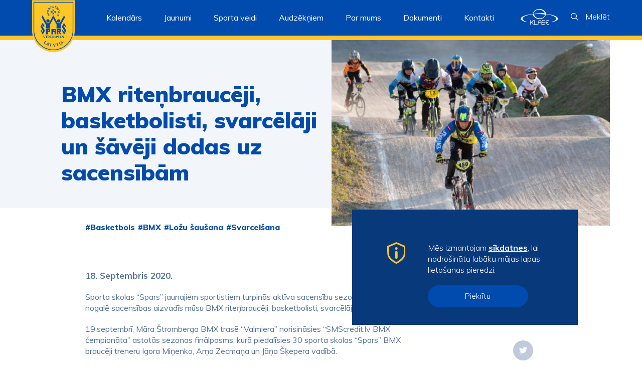

--- FILE ---
content_type: text/html; charset=UTF-8
request_url: http://spars.ventspils.lv/bmx-ritenbrauceji-basketbolisti-svarcelaji-un-saveji-dodas-uz-sacensibam/
body_size: 11060
content:
<!DOCTYPE html><html lang="en-US" ><head>    <meta charset="UTF-8"/>    <meta name="viewport" content="width=device-width, initial-scale=1"/>    <meta name="theme-color" content="black">    <link rel='shortcut icon' type='image/x-icon' href='/favicon.ico' />    <link href="https://fonts.googleapis.com/css?family=Muli:300,300i,400,400i,500,500i,600,700,800,900&display=swap&subset=latin-ext" rel="stylesheet">    <link rel="stylesheet" href="http://spars.ventspils.lv/wp-content/themes/ventspils-spars/style.css?ver=1768784570"/>    <meta name='robots' content='index, follow, max-image-preview:large, max-snippet:-1, max-video-preview:-1' />

	<!-- This site is optimized with the Yoast SEO plugin v20.0 - https://yoast.com/wordpress/plugins/seo/ -->
	<title>BMX riteņbraucēji, basketbolisti, svarcēlāji un šāvēji dodas uz sacensībām | Ventspils spars</title>
	<link rel="canonical" href="https://spars.ventspils.lv/bmx-ritenbrauceji-basketbolisti-svarcelaji-un-saveji-dodas-uz-sacensibam/" />
	<meta property="og:locale" content="en_US" />
	<meta property="og:type" content="article" />
	<meta property="og:title" content="BMX riteņbraucēji, basketbolisti, svarcēlāji un šāvēji dodas uz sacensībām | Ventspils spars" />
	<meta property="og:description" content="Sporta skolas “Spars” jaunajiem sportistiem turpinās aktīva sacensību sezona un šajā nedēļas nogalē sacensības aizvadīs mūsu BMX riteņbraucēji, basketbolisti, svarcēlāji un ložu šāvēji. 19.septembrī, Māra Štromberga BMX trasē “Valmiera” norisināsies “SMScredit.lv BMX čempionāta” astotās sezonas finālposms, kurā piedalīsies 30 sporta skolas “Spars” BMX braucēji treneru Igora Miņenko, Arņa Zecmaņa un Jāņa Šķepera vadībā. 19.septembrī, Saldū [&hellip;]" />
	<meta property="og:url" content="https://spars.ventspils.lv/bmx-ritenbrauceji-basketbolisti-svarcelaji-un-saveji-dodas-uz-sacensibam/" />
	<meta property="og:site_name" content="Ventspils spars" />
	<meta property="article:published_time" content="2020-09-18T13:53:22+00:00" />
	<meta property="article:modified_time" content="2020-09-18T13:53:23+00:00" />
	<meta property="og:image" content="https://spars.ventspils.lv/wp-content/uploads/2020/08/Foto-SandaTutere_LC-2020_-0185-1.jpg" />
	<meta property="og:image:width" content="1920" />
	<meta property="og:image:height" content="1280" />
	<meta property="og:image:type" content="image/jpeg" />
	<meta name="author" content="brightadmin" />
	<meta name="twitter:card" content="summary_large_image" />
	<meta name="twitter:label1" content="Written by" />
	<meta name="twitter:data1" content="brightadmin" />
	<meta name="twitter:label2" content="Est. reading time" />
	<meta name="twitter:data2" content="1 minute" />
	<script type="application/ld+json" class="yoast-schema-graph">{"@context":"https://schema.org","@graph":[{"@type":"WebPage","@id":"https://spars.ventspils.lv/bmx-ritenbrauceji-basketbolisti-svarcelaji-un-saveji-dodas-uz-sacensibam/","url":"https://spars.ventspils.lv/bmx-ritenbrauceji-basketbolisti-svarcelaji-un-saveji-dodas-uz-sacensibam/","name":"BMX riteņbraucēji, basketbolisti, svarcēlāji un šāvēji dodas uz sacensībām | Ventspils spars","isPartOf":{"@id":"https://spars.ventspils.lv/#website"},"primaryImageOfPage":{"@id":"https://spars.ventspils.lv/bmx-ritenbrauceji-basketbolisti-svarcelaji-un-saveji-dodas-uz-sacensibam/#primaryimage"},"image":{"@id":"https://spars.ventspils.lv/bmx-ritenbrauceji-basketbolisti-svarcelaji-un-saveji-dodas-uz-sacensibam/#primaryimage"},"thumbnailUrl":"http://spars.ventspils.lv/wp-content/uploads/2020/08/Foto-SandaTutere_LC-2020_-0185-1.jpg","datePublished":"2020-09-18T13:53:22+00:00","dateModified":"2020-09-18T13:53:23+00:00","author":{"@id":"https://spars.ventspils.lv/#/schema/person/b1bdb05b392a649720de3cf136fbc0af"},"breadcrumb":{"@id":"https://spars.ventspils.lv/bmx-ritenbrauceji-basketbolisti-svarcelaji-un-saveji-dodas-uz-sacensibam/#breadcrumb"},"inLanguage":"en-US","potentialAction":[{"@type":"ReadAction","target":["https://spars.ventspils.lv/bmx-ritenbrauceji-basketbolisti-svarcelaji-un-saveji-dodas-uz-sacensibam/"]}]},{"@type":"ImageObject","inLanguage":"en-US","@id":"https://spars.ventspils.lv/bmx-ritenbrauceji-basketbolisti-svarcelaji-un-saveji-dodas-uz-sacensibam/#primaryimage","url":"http://spars.ventspils.lv/wp-content/uploads/2020/08/Foto-SandaTutere_LC-2020_-0185-1.jpg","contentUrl":"http://spars.ventspils.lv/wp-content/uploads/2020/08/Foto-SandaTutere_LC-2020_-0185-1.jpg","width":1920,"height":1280},{"@type":"BreadcrumbList","@id":"https://spars.ventspils.lv/bmx-ritenbrauceji-basketbolisti-svarcelaji-un-saveji-dodas-uz-sacensibam/#breadcrumb","itemListElement":[{"@type":"ListItem","position":1,"name":"Home","item":"https://spars.ventspils.lv/"},{"@type":"ListItem","position":2,"name":"BMX riteņbraucēji, basketbolisti, svarcēlāji un šāvēji dodas uz sacensībām"}]},{"@type":"WebSite","@id":"https://spars.ventspils.lv/#website","url":"https://spars.ventspils.lv/","name":"Ventspils spars","description":"","potentialAction":[{"@type":"SearchAction","target":{"@type":"EntryPoint","urlTemplate":"https://spars.ventspils.lv/?s={search_term_string}"},"query-input":"required name=search_term_string"}],"inLanguage":"en-US"},{"@type":"Person","@id":"https://spars.ventspils.lv/#/schema/person/b1bdb05b392a649720de3cf136fbc0af","name":"brightadmin","url":"http://spars.ventspils.lv/author/brightadmin/"}]}</script>
	<!-- / Yoast SEO plugin. -->


<link rel='stylesheet' id='wp-block-library-css' href='http://spars.ventspils.lv/wp-includes/css/dist/block-library/style.min.css?ver=6.1.9' type='text/css' media='all' />
<link rel='stylesheet' id='classic-theme-styles-css' href='http://spars.ventspils.lv/wp-includes/css/classic-themes.min.css?ver=1' type='text/css' media='all' />
<style id='global-styles-inline-css' type='text/css'>
body{--wp--preset--color--black: #000000;--wp--preset--color--cyan-bluish-gray: #abb8c3;--wp--preset--color--white: #ffffff;--wp--preset--color--pale-pink: #f78da7;--wp--preset--color--vivid-red: #cf2e2e;--wp--preset--color--luminous-vivid-orange: #ff6900;--wp--preset--color--luminous-vivid-amber: #fcb900;--wp--preset--color--light-green-cyan: #7bdcb5;--wp--preset--color--vivid-green-cyan: #00d084;--wp--preset--color--pale-cyan-blue: #8ed1fc;--wp--preset--color--vivid-cyan-blue: #0693e3;--wp--preset--color--vivid-purple: #9b51e0;--wp--preset--gradient--vivid-cyan-blue-to-vivid-purple: linear-gradient(135deg,rgba(6,147,227,1) 0%,rgb(155,81,224) 100%);--wp--preset--gradient--light-green-cyan-to-vivid-green-cyan: linear-gradient(135deg,rgb(122,220,180) 0%,rgb(0,208,130) 100%);--wp--preset--gradient--luminous-vivid-amber-to-luminous-vivid-orange: linear-gradient(135deg,rgba(252,185,0,1) 0%,rgba(255,105,0,1) 100%);--wp--preset--gradient--luminous-vivid-orange-to-vivid-red: linear-gradient(135deg,rgba(255,105,0,1) 0%,rgb(207,46,46) 100%);--wp--preset--gradient--very-light-gray-to-cyan-bluish-gray: linear-gradient(135deg,rgb(238,238,238) 0%,rgb(169,184,195) 100%);--wp--preset--gradient--cool-to-warm-spectrum: linear-gradient(135deg,rgb(74,234,220) 0%,rgb(151,120,209) 20%,rgb(207,42,186) 40%,rgb(238,44,130) 60%,rgb(251,105,98) 80%,rgb(254,248,76) 100%);--wp--preset--gradient--blush-light-purple: linear-gradient(135deg,rgb(255,206,236) 0%,rgb(152,150,240) 100%);--wp--preset--gradient--blush-bordeaux: linear-gradient(135deg,rgb(254,205,165) 0%,rgb(254,45,45) 50%,rgb(107,0,62) 100%);--wp--preset--gradient--luminous-dusk: linear-gradient(135deg,rgb(255,203,112) 0%,rgb(199,81,192) 50%,rgb(65,88,208) 100%);--wp--preset--gradient--pale-ocean: linear-gradient(135deg,rgb(255,245,203) 0%,rgb(182,227,212) 50%,rgb(51,167,181) 100%);--wp--preset--gradient--electric-grass: linear-gradient(135deg,rgb(202,248,128) 0%,rgb(113,206,126) 100%);--wp--preset--gradient--midnight: linear-gradient(135deg,rgb(2,3,129) 0%,rgb(40,116,252) 100%);--wp--preset--duotone--dark-grayscale: url('#wp-duotone-dark-grayscale');--wp--preset--duotone--grayscale: url('#wp-duotone-grayscale');--wp--preset--duotone--purple-yellow: url('#wp-duotone-purple-yellow');--wp--preset--duotone--blue-red: url('#wp-duotone-blue-red');--wp--preset--duotone--midnight: url('#wp-duotone-midnight');--wp--preset--duotone--magenta-yellow: url('#wp-duotone-magenta-yellow');--wp--preset--duotone--purple-green: url('#wp-duotone-purple-green');--wp--preset--duotone--blue-orange: url('#wp-duotone-blue-orange');--wp--preset--font-size--small: 13px;--wp--preset--font-size--medium: 20px;--wp--preset--font-size--large: 36px;--wp--preset--font-size--x-large: 42px;--wp--preset--spacing--20: 0.44rem;--wp--preset--spacing--30: 0.67rem;--wp--preset--spacing--40: 1rem;--wp--preset--spacing--50: 1.5rem;--wp--preset--spacing--60: 2.25rem;--wp--preset--spacing--70: 3.38rem;--wp--preset--spacing--80: 5.06rem;}:where(.is-layout-flex){gap: 0.5em;}body .is-layout-flow > .alignleft{float: left;margin-inline-start: 0;margin-inline-end: 2em;}body .is-layout-flow > .alignright{float: right;margin-inline-start: 2em;margin-inline-end: 0;}body .is-layout-flow > .aligncenter{margin-left: auto !important;margin-right: auto !important;}body .is-layout-constrained > .alignleft{float: left;margin-inline-start: 0;margin-inline-end: 2em;}body .is-layout-constrained > .alignright{float: right;margin-inline-start: 2em;margin-inline-end: 0;}body .is-layout-constrained > .aligncenter{margin-left: auto !important;margin-right: auto !important;}body .is-layout-constrained > :where(:not(.alignleft):not(.alignright):not(.alignfull)){max-width: var(--wp--style--global--content-size);margin-left: auto !important;margin-right: auto !important;}body .is-layout-constrained > .alignwide{max-width: var(--wp--style--global--wide-size);}body .is-layout-flex{display: flex;}body .is-layout-flex{flex-wrap: wrap;align-items: center;}body .is-layout-flex > *{margin: 0;}:where(.wp-block-columns.is-layout-flex){gap: 2em;}.has-black-color{color: var(--wp--preset--color--black) !important;}.has-cyan-bluish-gray-color{color: var(--wp--preset--color--cyan-bluish-gray) !important;}.has-white-color{color: var(--wp--preset--color--white) !important;}.has-pale-pink-color{color: var(--wp--preset--color--pale-pink) !important;}.has-vivid-red-color{color: var(--wp--preset--color--vivid-red) !important;}.has-luminous-vivid-orange-color{color: var(--wp--preset--color--luminous-vivid-orange) !important;}.has-luminous-vivid-amber-color{color: var(--wp--preset--color--luminous-vivid-amber) !important;}.has-light-green-cyan-color{color: var(--wp--preset--color--light-green-cyan) !important;}.has-vivid-green-cyan-color{color: var(--wp--preset--color--vivid-green-cyan) !important;}.has-pale-cyan-blue-color{color: var(--wp--preset--color--pale-cyan-blue) !important;}.has-vivid-cyan-blue-color{color: var(--wp--preset--color--vivid-cyan-blue) !important;}.has-vivid-purple-color{color: var(--wp--preset--color--vivid-purple) !important;}.has-black-background-color{background-color: var(--wp--preset--color--black) !important;}.has-cyan-bluish-gray-background-color{background-color: var(--wp--preset--color--cyan-bluish-gray) !important;}.has-white-background-color{background-color: var(--wp--preset--color--white) !important;}.has-pale-pink-background-color{background-color: var(--wp--preset--color--pale-pink) !important;}.has-vivid-red-background-color{background-color: var(--wp--preset--color--vivid-red) !important;}.has-luminous-vivid-orange-background-color{background-color: var(--wp--preset--color--luminous-vivid-orange) !important;}.has-luminous-vivid-amber-background-color{background-color: var(--wp--preset--color--luminous-vivid-amber) !important;}.has-light-green-cyan-background-color{background-color: var(--wp--preset--color--light-green-cyan) !important;}.has-vivid-green-cyan-background-color{background-color: var(--wp--preset--color--vivid-green-cyan) !important;}.has-pale-cyan-blue-background-color{background-color: var(--wp--preset--color--pale-cyan-blue) !important;}.has-vivid-cyan-blue-background-color{background-color: var(--wp--preset--color--vivid-cyan-blue) !important;}.has-vivid-purple-background-color{background-color: var(--wp--preset--color--vivid-purple) !important;}.has-black-border-color{border-color: var(--wp--preset--color--black) !important;}.has-cyan-bluish-gray-border-color{border-color: var(--wp--preset--color--cyan-bluish-gray) !important;}.has-white-border-color{border-color: var(--wp--preset--color--white) !important;}.has-pale-pink-border-color{border-color: var(--wp--preset--color--pale-pink) !important;}.has-vivid-red-border-color{border-color: var(--wp--preset--color--vivid-red) !important;}.has-luminous-vivid-orange-border-color{border-color: var(--wp--preset--color--luminous-vivid-orange) !important;}.has-luminous-vivid-amber-border-color{border-color: var(--wp--preset--color--luminous-vivid-amber) !important;}.has-light-green-cyan-border-color{border-color: var(--wp--preset--color--light-green-cyan) !important;}.has-vivid-green-cyan-border-color{border-color: var(--wp--preset--color--vivid-green-cyan) !important;}.has-pale-cyan-blue-border-color{border-color: var(--wp--preset--color--pale-cyan-blue) !important;}.has-vivid-cyan-blue-border-color{border-color: var(--wp--preset--color--vivid-cyan-blue) !important;}.has-vivid-purple-border-color{border-color: var(--wp--preset--color--vivid-purple) !important;}.has-vivid-cyan-blue-to-vivid-purple-gradient-background{background: var(--wp--preset--gradient--vivid-cyan-blue-to-vivid-purple) !important;}.has-light-green-cyan-to-vivid-green-cyan-gradient-background{background: var(--wp--preset--gradient--light-green-cyan-to-vivid-green-cyan) !important;}.has-luminous-vivid-amber-to-luminous-vivid-orange-gradient-background{background: var(--wp--preset--gradient--luminous-vivid-amber-to-luminous-vivid-orange) !important;}.has-luminous-vivid-orange-to-vivid-red-gradient-background{background: var(--wp--preset--gradient--luminous-vivid-orange-to-vivid-red) !important;}.has-very-light-gray-to-cyan-bluish-gray-gradient-background{background: var(--wp--preset--gradient--very-light-gray-to-cyan-bluish-gray) !important;}.has-cool-to-warm-spectrum-gradient-background{background: var(--wp--preset--gradient--cool-to-warm-spectrum) !important;}.has-blush-light-purple-gradient-background{background: var(--wp--preset--gradient--blush-light-purple) !important;}.has-blush-bordeaux-gradient-background{background: var(--wp--preset--gradient--blush-bordeaux) !important;}.has-luminous-dusk-gradient-background{background: var(--wp--preset--gradient--luminous-dusk) !important;}.has-pale-ocean-gradient-background{background: var(--wp--preset--gradient--pale-ocean) !important;}.has-electric-grass-gradient-background{background: var(--wp--preset--gradient--electric-grass) !important;}.has-midnight-gradient-background{background: var(--wp--preset--gradient--midnight) !important;}.has-small-font-size{font-size: var(--wp--preset--font-size--small) !important;}.has-medium-font-size{font-size: var(--wp--preset--font-size--medium) !important;}.has-large-font-size{font-size: var(--wp--preset--font-size--large) !important;}.has-x-large-font-size{font-size: var(--wp--preset--font-size--x-large) !important;}
.wp-block-navigation a:where(:not(.wp-element-button)){color: inherit;}
:where(.wp-block-columns.is-layout-flex){gap: 2em;}
.wp-block-pullquote{font-size: 1.5em;line-height: 1.6;}
</style>
<link rel="https://api.w.org/" href="http://spars.ventspils.lv/wp-json/" /><link rel="alternate" type="application/json" href="http://spars.ventspils.lv/wp-json/wp/v2/posts/2960" /><link rel="alternate" type="application/json+oembed" href="http://spars.ventspils.lv/wp-json/oembed/1.0/embed?url=http%3A%2F%2Fspars.ventspils.lv%2Fbmx-ritenbrauceji-basketbolisti-svarcelaji-un-saveji-dodas-uz-sacensibam%2F" />
<link rel="alternate" type="text/xml+oembed" href="http://spars.ventspils.lv/wp-json/oembed/1.0/embed?url=http%3A%2F%2Fspars.ventspils.lv%2Fbmx-ritenbrauceji-basketbolisti-svarcelaji-un-saveji-dodas-uz-sacensibam%2F&#038;format=xml" />
</head><body><div class="black-background"></div><header class="header">    <div class="wrap row h-row">        <div class="h-logoc col-auto"><a href="http://spars.ventspils.lv"><img src="http://spars.ventspils.lv/wp-content/themes/ventspils-spars/assets/img/logo.svg"></a></div>        <div class="col h-navc">            <ul>                        <li class="h-menelc"><a class="nav-menuel" href="http://spars.ventspils.lv/kalendars/">Kalendārs</a>                        </li>                         <li class="has-submenu h-menelc">                            <div class="nav-menuel">Jaunumi</div>                            <div class="nav-submenu">                                <div class="nav-submenu-content"><a class="nav-submenuel"                                                                                                       href="http://spars.ventspils.lv/aktualitates/" >Aktualitātes </a> <a class="nav-submenuel"                                                                                                       href="http://spars.ventspils.lv/galerijas/" >Galerijas </a>                                 </div>                            </div> </li>                         <li class="has-submenu h-menelc">                            <div class="nav-menuel">Sporta veidi</div>                            <div class="nav-submenu">                                <div class="nav-submenu-content"><a class="nav-submenuel"                                                                                                       href="http://spars.ventspils.lv/basketbols/" >Basketbols </a> <a class="nav-submenuel"                                                                                                       href="http://spars.ventspils.lv/bmx/" >BMX </a> <a class="nav-submenuel"                                                                                                       href="http://spars.ventspils.lv/dzudo/" >Džudo </a> <a class="nav-submenuel"                                                                                                       href="http://spars.ventspils.lv/lozu-sausana/" >Ložu šaušana </a> <a class="nav-submenuel"                                                                                                       href="http://spars.ventspils.lv/peldesana/" >Peldēšana </a> <a class="nav-submenuel"                                                                                                       href="http://spars.ventspils.lv/smailosana-un-kanoe-airesana/" >Smaiļošana un kanoe airēšana </a> <a class="nav-submenuel"                                                                                                       href="http://spars.ventspils.lv/sorttreks/" >Šorttreks </a> <a class="nav-submenuel"                                                                                                       href="http://spars.ventspils.lv/sporta-vingrosana/" >Sporta vingrošana </a> <a class="nav-submenuel"                                                                                                       href="http://spars.ventspils.lv/svarcelsana/" >Svarcelšana </a> <a class="nav-submenuel"                                                                                                       href="http://spars.ventspils.lv/vieglatletika/" >Vieglatlētika </a>                                 </div>                            </div> </li>                         <li class="has-submenu h-menelc">                            <div class="nav-menuel">Audzēkņiem</div>                            <div class="nav-submenu">                                <div class="nav-submenu-content"><a class="nav-submenuel"                                                                                                       href="http://spars.ventspils.lv/uznemsana/" >Uzņemšana </a> <a class="nav-submenuel"                                                                                                       href="http://spars.ventspils.lv/karjeras-iespejas/" >Karjeras iespējas </a> <a class="nav-submenuel"                                                                                                       href="http://spars.ventspils.lv/audzekniem/absolventi/" >Absolventi </a>                                 </div>                            </div> </li>                         <li class="has-submenu h-menelc">                            <div class="nav-menuel">Par mums</div>                            <div class="nav-submenu">                                <div class="nav-submenu-content"><a class="nav-submenuel"                                                                                                       href="http://spars.ventspils.lv/sporta-skolai-70/" >Sporta skolai – 70 </a> <a class="nav-submenuel"                                                                                                       href="http://spars.ventspils.lv/vesture/" >Vēsture </a> <a class="nav-submenuel"                                                                                                       href="http://spars.ventspils.lv/administracija/" >Administrācija </a> <a class="nav-submenuel"                                                                                                       href="http://spars.ventspils.lv/tehniskais-personals/" >Tehniskais personāls </a> <a class="nav-submenuel"                                                                                                       href="http://spars.ventspils.lv/izglitibas-padome/" >Izglītības iestādes padome </a> <a class="nav-submenuel"                                                                                                       href="http://spars.ventspils.lv/treneru-padome/" >Treneru padome </a> <a class="nav-submenuel"                                                                                                       href="http://spars.ventspils.lv/sadarbibas-partneri/" >Sadarbības partneri </a> <a class="nav-submenuel"                                                                                                       href="http://spars.ventspils.lv/par-mums/skola/" >Skola </a> <a class="nav-submenuel"                                                                                                       href="http://spars.ventspils.lv/skolas-akreditacija/" >Skolas akreditācija </a> <a class="nav-submenuel"                                                                                                       href="http://spars.ventspils.lv/par-mums/medicinas-centrs/" >Medicīnas centrs </a> <a class="nav-submenuel"                                                                                                       href="http://spars.ventspils.lv/audzekniem/gada-gramata-2023-2024-m-g/" >Gada grāmata (2023./2024. m.g.) </a>                                 </div>                            </div> </li>                         <li class="h-menelc"><a class="nav-menuel" href="http://spars.ventspils.lv/audzekniem/dokumenti/">Dokumenti</a>                        </li>                         <li class="h-menelc"><a class="nav-menuel" href="http://spars.ventspils.lv/kontakti/">Kontakti</a>                        </li> </ul>        </div>        <div class="col-auto h-klasec"><a href="https://www.e-klase.lv/" target="_blank" noreferrer><svg version="1.1" id="Layer_1" xmlns="http://www.w3.org/2000/svg" xmlns:xlink="http://www.w3.org/1999/xlink" x="0px" y="0px"
                 width="48.6px" height="20.4px" viewBox="0 0 48.6 20.4" style="enable-background:new 0 0 48.6 20.4;" xml:space="preserve">
            <g id="Group_271" transform="translate(-1380.024 -20)">
                <g id="Symbols" transform="translate(1380.024 20)">
                    <g id="logo" transform="translate(-0.071 -0.027)">
                        <g id="e-klase-logo">
                            <path id="Fill-1" class="menu-icon" d="M16.8,20.4H16l-1.8-2.7c-0.6,0.6-1,1-1.1,1.2v1.5h-0.7v-5.7H13v3.3l3.2-3.3h0.7V15L16.9,15
                                l-2.2,2.2L16.8,20.4z"/>
                            <path id="Fill-3" class="menu-icon" d="M21.9,20.4h-4.6v-5.7H18v5.1h3.9L21.9,20.4z"/>
                            <path id="Fill-5" class="menu-icon" d="M23,17.3h3.2v-0.3c0-0.4-0.2-0.8-0.5-1.1c-0.3-0.2-0.7-0.4-1.1-0.4c-0.5,0-0.9,0.2-1.3,0.5
                                c-0.3,0.3-0.4,0.7-0.4,1.2L23,17.3z M27,20.4h-0.7v-2.5h-3.2v2.5h-0.7l0-3.3c0-0.6,0.2-1.3,0.7-1.7c0.3-0.3,0.8-0.5,1.2-0.6
                                c0.2,0,0.4-0.1,0.6,0c0.4,0,0.8,0.2,1.2,0.4c0.6,0.4,1,1.1,1,1.9L27,20.4z"/>
                            <path id="Fill-7" class="menu-icon" d="M30.5,20.4h-3.1v-0.7h2.7c0.2,0,0.5,0,0.7-0.1c0.4-0.2,0.6-0.5,0.5-0.9c0-0.2-0.1-0.4-0.2-0.5
                                c-0.1-0.2-0.3-0.3-0.5-0.3l-0.2,0h-1.7c-0.4,0-0.7-0.2-1-0.5c-0.2-0.3-0.4-0.7-0.4-1v-0.1c0-0.5,0.2-1,0.6-1.3
                                c0.3-0.2,0.6-0.3,1-0.3H32v0.7h-2.7c-0.2,0-0.5,0-0.7,0.1c-0.3,0.2-0.5,0.5-0.5,0.9c0,0.4,0.2,0.7,0.5,0.8
                                c0.1,0,0.2,0.1,0.3,0.1h1.7c0.3,0,0.5,0.1,0.7,0.3l0,0c0.4,0.3,0.6,0.8,0.6,1.3c0,0.6-0.3,1.1-0.8,1.4
                                C30.9,20.4,30.7,20.4,30.5,20.4"/>
                            <path id="Fill-9" class="menu-icon" d="M37,20.4h-1.8c-0.8,0-1.6-0.4-2.1-1c-0.2-0.2-0.4-0.5-0.5-0.8c-0.1-0.4-0.2-0.7-0.2-1.1
                                c0-0.5,0.1-0.9,0.3-1.3c0.3-0.6,0.8-1.1,1.4-1.3c0.4-0.2,0.8-0.2,1.2-0.2H37v0.7h-1.7c-0.7,0-1.4,0.3-1.8,0.9
                                c-0.2,0.3-0.3,0.6-0.4,0.9h2.7v0.7h-2.7c0.1,0.3,0.2,0.6,0.4,0.9c0.2,0.4,0.6,0.6,1,0.8c0.3,0.1,0.6,0.2,0.9,0.2H37V20.4z"/>
                            <path id="Fill-11" class="menu-icon" d="M41,17.4L40.8,17l0.3-0.1c1.6-0.6,3.3-1.3,4.4-2.5c0.4-0.4,0.7-0.9,0.8-1.5
                                c0-0.7-0.2-1.3-0.7-1.8c-0.4-0.4-0.8-0.8-1.3-1c-3-1.9-7.4-2.7-11.2-3.2l-0.1,0l-0.2-0.4l0.4,0c4.2,0.5,9,1.2,12.7,3.1
                                c1.2,0.6,2.4,1.4,2.7,2.8l0,0v0.5c-0.2,0.8-0.6,1.4-1.3,1.9c-0.6,0.5-1.2,0.8-1.9,1.1C44,16.5,42.5,17,41,17.4"/>
                            <path id="Fill-13" class="menu-icon" d="M7.2,17.3C5.7,17,4.3,16.5,3,15.9c-0.6-0.3-1.2-0.7-1.8-1.1c-0.6-0.4-1-1.1-1.2-1.8v0l0-0.5
                                c0.3-1.4,1.6-2.2,2.7-2.8C6.3,7.8,11,7.1,15.5,6.5l0.1,0l0.2,0.4l-0.3,0c-2.7,0.3-5.4,0.9-8,1.7c-1.2,0.4-2.3,0.9-3.3,1.5
                                c-0.5,0.3-0.9,0.7-1.3,1.1c-0.4,0.4-0.7,1-0.7,1.6c0,0.6,0.3,1.1,0.7,1.5c1.1,1.3,2.8,1.9,4.4,2.5L7.2,17.3z"/>
                            <path id="Fill-15" class="menu-icon" d="M24.3,13.1c-0.8,0-1.6-0.1-2.4-0.3c-1-0.2-1.9-0.6-2.8-1.1c-0.9-0.5-1.7-1.3-2.3-2.1
                                c-0.3-0.4-0.5-0.9-0.7-1.4c-0.2-0.5-0.3-1.1-0.3-1.6l0-0.2l1.6,0v0.2c0,0.8,0.2,1.6,0.6,2.3c0.4,0.7,1,1.3,1.7,1.8
                                c0.7,0.5,1.5,0.9,2.4,1.1c0.9,0.2,1.7,0.4,2.6,0.4h0.1c0.9,0,1.7-0.1,2.5-0.3c0.9-0.2,1.7-0.6,2.4-1.1c0.7-0.5,1.4-1.1,1.9-1.9
                                c0.5-0.7,0.7-1.6,0.8-2.5l0.4,0c0,1-0.2,1.9-0.7,2.8c-0.5,0.8-1.1,1.6-1.9,2.2c-0.8,0.6-1.7,1-2.6,1.3c-0.9,0.3-1.9,0.5-2.9,0.5
                                C24.7,13.1,24.5,13.1,24.3,13.1"/>
                            <path id="Fill-17" class="menu-icon" d="M32.6,7.4c-0.1,0-0.1,0-0.2,0c0,0,0,0,0,0l-0.1,0c-0.1,0-0.2,0-0.3,0c-0.1,0-0.3-0.1-0.4-0.1
                                c-0.3-0.1-0.6-0.1-0.9-0.1C30,7,29.4,6.9,28.8,6.9c-1.2-0.1-2.4-0.2-3.7-0.3c-2.5-0.1-4.9,0-7.4,0.2l0-0.4
                                c2.5-0.4,4.9-0.7,7.4-0.8c1.3-0.1,2.5-0.1,3.8-0.1c0.6,0,1.3,0,1.9,0.1c0.1,0,0.3,0,0.4,0c-0.1-0.5-0.3-0.9-0.5-1.3
                                c-0.4-0.7-1-1.3-1.7-1.8c-0.7-0.5-1.5-0.9-2.4-1.1c-0.9-0.2-1.7-0.4-2.6-0.4h-0.1c-0.9,0-1.7,0.1-2.5,0.3
                                c-0.9,0.2-1.7,0.6-2.4,1.1c-0.7,0.5-1.4,1.1-1.9,1.9c-0.5,0.7-0.7,1.6-0.8,2.5l-0.4,0c0-1,0.2-1.9,0.7-2.8
                                c0.5-0.8,1.1-1.6,1.9-2.2c0.8-0.6,1.7-1,2.6-1.3C22,0.3,23,0.1,23.9,0c1,0,2,0,2.9,0.3c1,0.2,1.9,0.6,2.8,1.1
                                c0.9,0.5,1.7,1.3,2.3,2.1C32.2,4,32.5,4.5,32.6,5c0.1,0.3,0.2,0.7,0.3,1l0,0.1c0,0.2,0,0.3,0.1,0.5c0,0.2,0,0.3-0.1,0.5v0
                                c0,0.1-0.1,0.2-0.2,0.3C32.7,7.4,32.7,7.4,32.6,7.4"/>
                        </g>
                    </g>
                </g>
            </g>
            </svg></a></div>        <div class="col-auto h-searchc">            <div class="h-search js-search">                <svg version="1.1" id="Layer_1" xmlns="http://www.w3.org/2000/svg" xmlns:xlink="http://www.w3.org/1999/xlink" x="0px" y="0px" width="15px" height="15px" viewBox="0 0 15 15" style="enable-background:new 0 0 15 15;" xml:space="preserve">

    <path class="menu-icon" d="M14.8,13.9l-4.2-4.1c2.1-2.6,1.7-6.4-0.9-8.4S3.4-0.4,1.3,2.2s-1.7,6.4,0.9,8.4
        c2.2,1.8,5.4,1.8,7.6,0l4.2,4.2c0.2,0.2,0.6,0.2,0.9,0S15.1,14.2,14.8,13.9L14.8,13.9z M1.2,6c0-2.6,2.1-4.8,4.8-4.8
        s4.8,2.1,4.8,4.8S8.6,10.7,6,10.7S1.2,8.6,1.2,6z"/>
    </svg>                <div class="h-search-text">Meklēt</div>            </div>        </div>        <div class="col-auto h-burgerc">            <div class="h-burger-c ">                <div class="h-burger-icc js-burger"><img class="burger" src="http://spars.ventspils.lv/wp-content/themes/ventspils-spars/assets/img/burger.svg"></div>                <div class="h-burger-icc close js-burger-close"><img class="close-burger"                                                                     src="http://spars.ventspils.lv/wp-content/themes/ventspils-spars/assets/img/close-white.svg"></div>            </div>        </div>    </div>    <div id="header-search">        <form role="search" method="get" class="search-form" action="http://spars.ventspils.lv/">            <input type="text"                   class="search-field"                   placeholder="Ievadiet atslēgas vārdu"                   value=""                   name="s"/>            <input type="submit" class="search-submit" value=""/>            <img class="close-search" src="http://spars.ventspils.lv/wp-content/themes/ventspils-spars/assets/img/close.svg">        </form>    </div>    <div id="resp-menu">        <div class="table respm-table">            <div class="table-cellvm respm-cell">                <div class="resp-navc">                    <div class="resp-nav">                                <li class="h-menelc"><a class="nav-menuel"                                                        href="http://spars.ventspils.lv/kalendars/">Kalendārs</a>                                </li>                                 <li class="has-submenu h-menelc">                                    <div class="nav-menuel">Jaunumi</div>                                    <div class="nav-submenu">                                        <div class="nav-submenu-content"><a                                                class="nav-submenuel"                                                href="http://spars.ventspils.lv/aktualitates/" >Aktualitātes </a> <a                                                class="nav-submenuel"                                                href="http://spars.ventspils.lv/galerijas/" >Galerijas </a>                                         </div>                                    </div> </li>                                 <li class="has-submenu h-menelc">                                    <div class="nav-menuel">Sporta veidi</div>                                    <div class="nav-submenu">                                        <div class="nav-submenu-content"><a                                                class="nav-submenuel"                                                href="http://spars.ventspils.lv/basketbols/" >Basketbols </a> <a                                                class="nav-submenuel"                                                href="http://spars.ventspils.lv/bmx/" >BMX </a> <a                                                class="nav-submenuel"                                                href="http://spars.ventspils.lv/dzudo/" >Džudo </a> <a                                                class="nav-submenuel"                                                href="http://spars.ventspils.lv/lozu-sausana/" >Ložu šaušana </a> <a                                                class="nav-submenuel"                                                href="http://spars.ventspils.lv/peldesana/" >Peldēšana </a> <a                                                class="nav-submenuel"                                                href="http://spars.ventspils.lv/smailosana-un-kanoe-airesana/" >Smaiļošana un kanoe airēšana </a> <a                                                class="nav-submenuel"                                                href="http://spars.ventspils.lv/sorttreks/" >Šorttreks </a> <a                                                class="nav-submenuel"                                                href="http://spars.ventspils.lv/sporta-vingrosana/" >Sporta vingrošana </a> <a                                                class="nav-submenuel"                                                href="http://spars.ventspils.lv/svarcelsana/" >Svarcelšana </a> <a                                                class="nav-submenuel"                                                href="http://spars.ventspils.lv/vieglatletika/" >Vieglatlētika </a>                                         </div>                                    </div> </li>                                 <li class="has-submenu h-menelc">                                    <div class="nav-menuel">Audzēkņiem</div>                                    <div class="nav-submenu">                                        <div class="nav-submenu-content"><a                                                class="nav-submenuel"                                                href="http://spars.ventspils.lv/uznemsana/" >Uzņemšana </a> <a                                                class="nav-submenuel"                                                href="http://spars.ventspils.lv/karjeras-iespejas/" >Karjeras iespējas </a> <a                                                class="nav-submenuel"                                                href="http://spars.ventspils.lv/audzekniem/absolventi/" >Absolventi </a>                                         </div>                                    </div> </li>                                 <li class="has-submenu h-menelc">                                    <div class="nav-menuel">Par mums</div>                                    <div class="nav-submenu">                                        <div class="nav-submenu-content"><a                                                class="nav-submenuel"                                                href="http://spars.ventspils.lv/sporta-skolai-70/" >Sporta skolai – 70 </a> <a                                                class="nav-submenuel"                                                href="http://spars.ventspils.lv/vesture/" >Vēsture </a> <a                                                class="nav-submenuel"                                                href="http://spars.ventspils.lv/administracija/" >Administrācija </a> <a                                                class="nav-submenuel"                                                href="http://spars.ventspils.lv/tehniskais-personals/" >Tehniskais personāls </a> <a                                                class="nav-submenuel"                                                href="http://spars.ventspils.lv/izglitibas-padome/" >Izglītības iestādes padome </a> <a                                                class="nav-submenuel"                                                href="http://spars.ventspils.lv/treneru-padome/" >Treneru padome </a> <a                                                class="nav-submenuel"                                                href="http://spars.ventspils.lv/sadarbibas-partneri/" >Sadarbības partneri </a> <a                                                class="nav-submenuel"                                                href="http://spars.ventspils.lv/par-mums/skola/" >Skola </a> <a                                                class="nav-submenuel"                                                href="http://spars.ventspils.lv/skolas-akreditacija/" >Skolas akreditācija </a> <a                                                class="nav-submenuel"                                                href="http://spars.ventspils.lv/par-mums/medicinas-centrs/" >Medicīnas centrs </a> <a                                                class="nav-submenuel"                                                href="http://spars.ventspils.lv/audzekniem/gada-gramata-2023-2024-m-g/" >Gada grāmata (2023./2024. m.g.) </a>                                         </div>                                    </div> </li>                                 <li class="h-menelc"><a class="nav-menuel"                                                        href="http://spars.ventspils.lv/audzekniem/dokumenti/">Dokumenti</a>                                </li>                                 <li class="h-menelc"><a class="nav-menuel"                                                        href="http://spars.ventspils.lv/kontakti/">Kontakti</a>                                </li> </div>                    <div class="resp-serach">                        <form role="search" method="get" class="search-form" action="http://spars.ventspils.lv/">                            <input type="text" class="search-field" placeholder="Ievadiet atslēgas vārdu"                                   value="" name="s"/>                            <input type="submit" class="search-submit" value=""/></form>                    </div>                    <div class="resp-soc row">                                                    <a href="https://www.instagram.com/sporta_skola_spars/" class="resp-socel"><svg version="1.1" id="Layer_1" xmlns="http://www.w3.org/2000/svg" xmlns:xlink="http://www.w3.org/1999/xlink" x="0px" y="0px"
                 width="20.3px" height="20.3px" viewBox="0 0 20.3 20.3" style="enable-background:new 0 0 20.3 20.3;" xml:space="preserve">
            <path id="Path_40" class="menu-icon" d="M10.1,1.8c2.7,0,3,0,4.1,0.1c0.6,0,1.3,0.1,1.9,0.3c0.9,0.3,1.6,1,1.9,1.9
                c0.2,0.6,0.3,1.2,0.3,1.9c0,1.1,0.1,1.4,0.1,4.1s0,3-0.1,4.1c0,0.6-0.1,1.3-0.3,1.9c-0.3,0.9-1,1.6-1.9,1.9
                c-0.6,0.2-1.2,0.3-1.9,0.3c-1.1,0-1.4,0.1-4.1,0.1s-3,0-4.1-0.1c-0.6,0-1.3-0.1-1.9-0.3c-0.9-0.3-1.6-1-1.9-1.9
                c-0.2-0.6-0.3-1.2-0.3-1.9c0-1.1-0.1-1.4-0.1-4.1s0-3,0.1-4.1c0-0.6,0.1-1.3,0.3-1.9c0.3-0.9,1-1.6,1.9-1.9C4.8,2,5.4,1.9,6,1.9
                C7.1,1.8,7.4,1.8,10.1,1.8L10.1,1.8z M10.1,0C7.4,0,7,0,6,0.1c-0.8,0-1.7,0.2-2.5,0.5c-1.4,0.5-2.4,1.6-3,3C0.2,4.3,0.1,5.1,0.1,6
                C0,7,0,7.4,0,10.1s0,3.1,0.1,4.2c0,0.8,0.2,1.7,0.5,2.5c0.5,1.4,1.6,2.4,3,3C4.3,20,5.1,20.2,6,20.2c1.1,0.1,1.4,0.1,4.2,0.1
                s3.1,0,4.2-0.1c0.8,0,1.7-0.2,2.5-0.5c1.4-0.5,2.4-1.6,3-3c0.3-0.8,0.5-1.6,0.5-2.5c0-1.1,0.1-1.4,0.1-4.2s0-3.1-0.1-4.2
                c0-0.8-0.2-1.7-0.5-2.5c-0.5-1.4-1.6-2.4-3-3c-0.8-0.3-1.6-0.5-2.5-0.5C13.2,0,12.9,0,10.1,0L10.1,0z"/>
            <path id="Path_41" class="menu-icon" d="M10.1,4.9c-2.9,0-5.2,2.3-5.2,5.2s2.3,5.2,5.2,5.2s5.2-2.3,5.2-5.2c0,0,0,0,0,0
                C15.4,7.3,13,4.9,10.1,4.9L10.1,4.9z M10.1,13.5c-1.9,0-3.4-1.5-3.4-3.4s1.5-3.4,3.4-3.4c1.9,0,3.4,1.5,3.4,3.4v0
                C13.5,12,12,13.5,10.1,13.5L10.1,13.5z"/>
            <path id="Path_42" class="menu-icon" d="M16.8,4.7c0,0.7-0.5,1.2-1.2,1.2c-0.7,0-1.2-0.5-1.2-1.2c0-0.7,0.5-1.2,1.2-1.2
                C16.2,3.5,16.8,4.1,16.8,4.7C16.8,4.7,16.8,4.7,16.8,4.7L16.8,4.7z"/>
            </svg></a>                                                                            <a href="https://www.facebook.com/Sporta-skola-Spars-356722154690924/" class="resp-socel"><svg version="1.1" id="Layer_1" xmlns="http://www.w3.org/2000/svg" xmlns:xlink="http://www.w3.org/1999/xlink" x="0px" y="0px"
                 width="9.3px" height="20px" viewBox="0 0 9.3 20" style="enable-background:new 0 0 9.3 20;" xml:space="preserve">
            <path id="Path_68" class="menu-icon" d="M2.1,10.1v9.7c0,0.1,0.1,0.3,0.3,0.3l0,0h3.6c0.1,0,0.3-0.1,0.3-0.3v0V9.9h2.6
                C8.9,9.9,9,9.8,9,9.7l0.2-3c0-0.1-0.1-0.3-0.2-0.3c0,0,0,0,0,0H6.1V4.4c0-0.5,0.4-0.9,0.9-0.9h2c0.1,0,0.3-0.1,0.3-0.3v0v-3
                C9.3,0.1,9.2,0,9,0l0,0H5.7c-2,0-3.6,1.6-3.6,3.6v2.9H0.3C0.1,6.5,0,6.6,0,6.7v0v3c0,0.1,0.1,0.3,0.3,0.3l0,0h1.8L2.1,10.1z"/>
            </svg></a>                                                                                            </div>                </div>            </div>        </div>    </div></header><div class="content">

<section class="page-header wrap grey-bg-left with-image" >
    <div class="page-header-inc with-image" >
        

            <h1>BMX riteņbraucēji, basketbolisti, svarcēlāji un šāvēji  dodas uz sacensībām</h1>
            <p></p>

            
                <div class="page-header-imagec" ><img src="http://spars.ventspils.lv/wp-content/uploads/2020/08/Foto-SandaTutere_LC-2020_-0185-1-600x400.jpg" ></div>
            

        
    </div>
</section>
    <section class="single-post wrap">        <div class="row spost-container">            <div class="spost-left-col">                <div class="entry-content no-wrap spost-content">                    <div class="spost-cats"><a                            href="http://spars.ventspils.lv/aktualitates/?cat=10"                            class="calendar-el-cat spost-catel" >#Basketbols</a> <a                            href="http://spars.ventspils.lv/aktualitates/?cat=9"                            class="calendar-el-cat spost-catel" >#BMX</a> <a                            href="http://spars.ventspils.lv/aktualitates/?cat=18"                            class="calendar-el-cat spost-catel" >#Ložu šaušana</a> <a                            href="http://spars.ventspils.lv/aktualitates/?cat=14"                            class="calendar-el-cat spost-catel" >#Svarcelšana</a> </div>                    <div class="spost-date">18. Septembris 2020.</div>
<p>Sporta skolas “Spars” jaunajiem sportistiem turpinās aktīva sacensību sezona un šajā nedēļas nogalē sacensības aizvadīs mūsu BMX riteņbraucēji, basketbolisti, svarcēlāji un ložu šāvēji.</p>



<p>19.septembrī, Māra Štromberga BMX trasē “Valmiera” norisināsies “SMScredit.lv BMX čempionāta” astotās sezonas finālposms, kurā piedalīsies 30 sporta skolas “Spars” BMX braucēji treneru Igora Miņenko, Arņa Zecmaņa un Jāņa Šķepera vadībā.</p>



<p>19.septembrī, Saldū notiks starptautisks turnīrs “Saldus 2020” svarcelšanā, kurā piedalīsies 14 jaunie svarcēlāji trenera Ulvja Bērzona vadībā.</p>



<p>19.septembrī, Dobelē mūsu sportisti piedalīsies Ilgoņa Freimaņa piemiņas sacensības ložu šaušanā pneimatiskajiem ieročiem. Sacensībās piedalīsies 7 ložu šāvēji trenera Ulda Jaunsproģa vadībā.</p>



<p>20.septembrī, Latvijas Jaunatnes basketbola līgas sacensībās Rīgā un Iecavā piedalīsies treneru Jura Petrova (U-17 un U-14 vecuma grupas) un Jāņa Zemela (U-16 un U-15 vecuma grupas) komandas.</p>



<p>Vēlam veiksmi mūsu sportistiem.</p>


<section goto=""    style="""    class="block-partneri gutenberg-section alignfull  " >        <div class="gutenberg-wrap wrap" >                        <h2 class="" >Partneri</h2>                


    <div class="js-partneri-slider" >

        

            <div class="partneris-slide" >
                
                    <a href="https://basket.lv" target="_blank" class="partneris-el" >
                        <img class="lazy"  data-img-small="http://spars.ventspils.lv/wp-content/uploads/2020/03/lv-basketbola-savienība.jpg" data-img-medium="http://spars.ventspils.lv/wp-content/uploads/2020/03/lv-basketbola-savienība.jpg" data-img-src="http://spars.ventspils.lv/wp-content/uploads/2020/03/lv-basketbola-savienība.jpg" >
                    </a>
                
            </div>

        

            <div class="partneris-slide" >
                
                    <a href="https://lrf.lv" target="_blank" class="partneris-el" >
                        <img class="lazy"  data-img-small="http://spars.ventspils.lv/wp-content/uploads/2020/03/lv-BMX.jpg" data-img-medium="http://spars.ventspils.lv/wp-content/uploads/2020/03/lv-BMX.jpg" data-img-src="http://spars.ventspils.lv/wp-content/uploads/2020/03/lv-BMX.jpg" >
                    </a>
                
            </div>

        

            <div class="partneris-slide" >
                
                    <a href="http://www.judo.org.lv" target="_blank" class="partneris-el" >
                        <img class="lazy"  data-img-small="http://spars.ventspils.lv/wp-content/uploads/2020/03/lv-džudo.jpg" data-img-medium="http://spars.ventspils.lv/wp-content/uploads/2020/03/lv-džudo.jpg" data-img-src="http://spars.ventspils.lv/wp-content/uploads/2020/03/lv-džudo.jpg" >
                    </a>
                
            </div>

        

            <div class="partneris-slide" >
                
                    <a href="http://www.saufed.lv" target="_blank" class="partneris-el" >
                        <img class="lazy"  data-img-small="http://spars.ventspils.lv/wp-content/uploads/2020/03/lv-ložu-šāvēji.png" data-img-medium="http://spars.ventspils.lv/wp-content/uploads/2020/03/lv-ložu-šāvēji.png" data-img-src="http://spars.ventspils.lv/wp-content/uploads/2020/03/lv-ložu-šāvēji.png" >
                    </a>
                
            </div>

        

            <div class="partneris-slide" >
                
                    <a href="https://swimming.lv" target="_blank" class="partneris-el" >
                        <img class="lazy"  data-img-small="http://spars.ventspils.lv/wp-content/uploads/2020/03/lv-peldesana.png" data-img-medium="http://spars.ventspils.lv/wp-content/uploads/2020/03/lv-peldesana.png" data-img-src="http://spars.ventspils.lv/wp-content/uploads/2020/03/lv-peldesana.png" >
                    </a>
                
            </div>

        

            <div class="partneris-slide" >
                
                    <a href="http://www.canoe.lv" target="_blank" class="partneris-el" >
                        <img class="lazy"  data-img-small="http://spars.ventspils.lv/wp-content/uploads/2020/05/kanoe-federacija-logo.jpg" data-img-medium="http://spars.ventspils.lv/wp-content/uploads/2020/05/kanoe-federacija-logo.jpg" data-img-src="http://spars.ventspils.lv/wp-content/uploads/2020/05/kanoe-federacija-logo.jpg" >
                    </a>
                
            </div>

        

            <div class="partneris-slide" >
                
                    <a href="http://www.gfl.lv" target="_blank" class="partneris-el" >
                        <img class="lazy"  data-img-small="http://spars.ventspils.lv/wp-content/uploads/2020/03/lv-sporta-viengrosana.png" data-img-medium="http://spars.ventspils.lv/wp-content/uploads/2020/03/lv-sporta-viengrosana.png" data-img-src="http://spars.ventspils.lv/wp-content/uploads/2020/03/lv-sporta-viengrosana.png" >
                    </a>
                
            </div>

        

            <div class="partneris-slide" >
                
                    <a href="https://www.lsfed.lv" target="_blank" class="partneris-el" >
                        <img class="lazy"  data-img-small="http://spars.ventspils.lv/wp-content/uploads/2020/03/lv-svarcelšana.png" data-img-medium="http://spars.ventspils.lv/wp-content/uploads/2020/03/lv-svarcelšana.png" data-img-src="http://spars.ventspils.lv/wp-content/uploads/2020/03/lv-svarcelšana.png" >
                    </a>
                
            </div>

        

            <div class="partneris-slide" >
                
                    <a href="http://www.skatelatvia.lv" target="_blank" class="partneris-el" >
                        <img class="lazy"  data-img-small="http://spars.ventspils.lv/wp-content/uploads/2020/03/lv-šorttreks.jpg" data-img-medium="http://spars.ventspils.lv/wp-content/uploads/2020/03/lv-šorttreks.jpg" data-img-src="http://spars.ventspils.lv/wp-content/uploads/2020/03/lv-šorttreks.jpg" >
                    </a>
                
            </div>

        

            <div class="partneris-slide" >
                
                    <a href="https://athletics.lv/lv" target="_blank" class="partneris-el" >
                        <img class="lazy"  data-img-small="http://spars.ventspils.lv/wp-content/uploads/2020/03/lv-vieglatletika.png" data-img-medium="http://spars.ventspils.lv/wp-content/uploads/2020/03/lv-vieglatletika.png" data-img-src="http://spars.ventspils.lv/wp-content/uploads/2020/03/lv-vieglatletika.png" >
                    </a>
                
            </div>

        

            <div class="partneris-slide" >
                
                    <a href="https://www.lov.lv" target="_blank" class="partneris-el" >
                        <img class="lazy"  data-img-small="http://spars.ventspils.lv/wp-content/uploads/2020/03/vieniba.png" data-img-medium="http://spars.ventspils.lv/wp-content/uploads/2020/03/vieniba.png" data-img-src="http://spars.ventspils.lv/wp-content/uploads/2020/03/vieniba.png" >
                    </a>
                
            </div>

        

            <div class="partneris-slide" >
                
                    <a href="http://www.olimpiade.lv/lv/sakums" target="_blank" class="partneris-el" >
                        <img class="lazy"  data-img-small="http://spars.ventspils.lv/wp-content/uploads/2020/03/komitejs.png" data-img-medium="http://spars.ventspils.lv/wp-content/uploads/2020/03/komitejs.png" data-img-src="http://spars.ventspils.lv/wp-content/uploads/2020/03/komitejs.png" >
                    </a>
                
            </div>

        

            <div class="partneris-slide" >
                
                    <a href="https://izm.gov.lv/lv/" target="_blank" class="partneris-el" >
                        <img class="lazy"  data-img-small="http://spars.ventspils.lv/wp-content/uploads/2019/11/logo-minitsrija.png" data-img-medium="http://spars.ventspils.lv/wp-content/uploads/2019/11/logo-minitsrija.png" data-img-src="http://spars.ventspils.lv/wp-content/uploads/2019/11/logo-minitsrija.png" >
                    </a>
                
            </div>

        

            <div class="partneris-slide" >
                
                    <a href="https://www.ocventspils.lv/lv" target="_blank" class="partneris-el" >
                        <img class="lazy"  data-img-small="http://spars.ventspils.lv/wp-content/uploads/2020/03/VOC.jpg" data-img-medium="http://spars.ventspils.lv/wp-content/uploads/2020/03/VOC.jpg" data-img-src="http://spars.ventspils.lv/wp-content/uploads/2020/03/VOC.jpg" >
                    </a>
                
            </div>

        

    </div>
        </div>    </section></div>            </div>            <div class="spost-right-col">                <div class="spost-backbc"><a href="http://spars.ventspils.lv/aktualitates/" class="blue-button back">Visi                        jaunumi</a>                </div>                <div class="spost-socels-c socelsc js-fixed-on-scroll" >                    <div class="socels-h">Dalies</div>                    <div class="socels">                        <div class="socel">                            <a href="https://twitter.com/share?url=http://spars.ventspils.lv/bmx-ritenbrauceji-basketbolisti-svarcelaji-un-saveji-dodas-uz-sacensibam/&text=BMX riteņbraucēji, basketbolisti, svarcēlāji un šāvēji  dodas uz sacensībām" target="_blank"><img src="http://spars.ventspils.lv/wp-content/themes/ventspils-spars/assets/img/twitter.svg"></a>                        </div>                        <div class="socel">                            <a href="http://www.facebook.com/sharer.php?u=http://spars.ventspils.lv/bmx-ritenbrauceji-basketbolisti-svarcelaji-un-saveji-dodas-uz-sacensibam/" target="_blank"><img src="http://spars.ventspils.lv/wp-content/themes/ventspils-spars/assets/img/facebook.svg"></a>                        </div>                        <div class="socel">                            <a href="/cdn-cgi/l/email-protection#[base64]"><img src="http://spars.ventspils.lv/wp-content/themes/ventspils-spars/assets/img/mail.svg"></a>                        </div>                    </div>                </div>            </div>        </div>    </section>    <section class="other-news">    <div class="wrap other-pasakumic">        <h2>Citi jaunumi</h2>        <a href="http://spars.ventspils.lv/aktualitates/" class="url-button other-pas-lmoreb">Skatīt visus</a>        <div class="otherpas-related-c row">                            


    <div class="news-el" pid="8583" >
        <a href="http://spars.ventspils.lv/spars-cup-2025/" class="newsel-el-inc " >
            <div class="news-el-imgc " >
                
                    <div class="news-el-img lazy"  data-img-src="http://spars.ventspils.lv/wp-content/uploads/2025/08/U13-Ventspils-Cup-2025-480x600.jpg" ></div>
                
            </div>
            <div class="news-el-datac" >
                <div class="news-el-cats" ><span class="news-el-cat" >#Basketbols</span></div>
                <h3 class="news-el-h" >Spars Cup 2025</h3>
                <div class="news-el-date" >25.Augusts, 2025</div>
            </div>
        </a>
    </div>
                            


    <div class="news-el" pid="8579" >
        <a href="http://spars.ventspils.lv/8579-2/" class="newsel-el-inc " >
            <div class="news-el-imgc " >
                
                    <div class="news-el-img lazy"  data-img-src="http://spars.ventspils.lv/wp-content/uploads/2025/08/Ventspils-Spars-kauss-2025.jpg" ></div>
                
            </div>
            <div class="news-el-datac" >
                <div class="news-el-cats" ><span class="news-el-cat" >#Basketbols</span></div>
                <h3 class="news-el-h" >Starptautisks Basketbola turnīrs &#8220;Spars Cup 2025&#8221;</h3>
                <div class="news-el-date" >22.Augusts, 2025</div>
            </div>
        </a>
    </div>
                            


    <div class="news-el" pid="8385" >
        <a href="http://spars.ventspils.lv/ventspili-notiek-latvijas-cempionats-svarcelsana/" class="newsel-el-inc " >
            <div class="news-el-imgc " >
                
                    <div class="news-el-img lazy"  data-img-src="http://spars.ventspils.lv/wp-content/uploads/2025/03/svarcelsana08.03.25.-600x451.jpg" ></div>
                
            </div>
            <div class="news-el-datac" >
                <div class="news-el-cats" ><span class="news-el-cat" >#Svarcelšana</span></div>
                <h3 class="news-el-h" >Ventspilī notiek Latvijas čempionāts svarcelšanā</h3>
                <div class="news-el-date" >10.Marts, 2025</div>
            </div>
        </a>
    </div>
                    </div>    </div>    </section></div><footer class="main-footer">    <div class="f-top-rowc"><img class="f-bg-img" src="http://spars.ventspils.lv/wp-content/themes/ventspils-spars/assets/img/footer-fons.svg">        <div class="wrap row f-row">            <div class="col-auto f-logo-col"><img src="http://spars.ventspils.lv/wp-content/themes/ventspils-spars/assets/img/footer-logo.svg"></div>            <div class="col-auto f-menu-col"><h1>                    Lapas</h1><a                    class="f-menuel" href="http://spars.ventspils.lv/kalendars/">Kalendārs</a> <a                    class="f-menuel" href="http://spars.ventspils.lv/aktualitates/">Aktualitātes</a> <a                    class="f-menuel" href="http://spars.ventspils.lv/galerijas/">Galerijas</a> <a                    class="f-menuel" href="http://spars.ventspils.lv/kontakti/">Kontakti</a> <a                    class="f-menuel" href="http://spars.ventspils.lv/par-mums/">Par mums</a> <a                    class="f-menuel" href="http://spars.ventspils.lv/audzekniem/">Audzēkņiem</a> </div>            <div class="col-auto f-text-col"><h1>Kontakti</h1>
<p><a href="/cdn-cgi/l/email-protection#96e5e6f7e4e5d6e0f3f8e2e5e6fffae5b8fae0"><span class="__cf_email__" data-cfemail="92e1e2f3e0e1d2e4f7fce6e1e2fbfee1bcfee4">[email&#160;protected]</span></a><br />
Tel.<a href="tel:%63622732"> 63622732</a><br />
Sporta iela 7/9, Ventspils, LV-3601</p>
<p>&nbsp;</p>
<p><a href="http://spars.ventspils.lv/wp-content/uploads/2024/02/ventspils_sporta-skola-_spars__pieklustamibas_pazinojums_07022024_110311.html" target="_blank" rel="noopener">Piekļūstamības paziņojums</a></p>
</div>            <div class="col f-soc-col col-800-12">                <div class="f-soc-els">                                            <a href="https://www.instagram.com/sporta_skola_spars/" class="resp-socel"><svg version="1.1" id="Layer_1" xmlns="http://www.w3.org/2000/svg" xmlns:xlink="http://www.w3.org/1999/xlink" x="0px" y="0px"
                 width="20.3px" height="20.3px" viewBox="0 0 20.3 20.3" style="enable-background:new 0 0 20.3 20.3;" xml:space="preserve">
            <path id="Path_40" class="menu-icon" d="M10.1,1.8c2.7,0,3,0,4.1,0.1c0.6,0,1.3,0.1,1.9,0.3c0.9,0.3,1.6,1,1.9,1.9
                c0.2,0.6,0.3,1.2,0.3,1.9c0,1.1,0.1,1.4,0.1,4.1s0,3-0.1,4.1c0,0.6-0.1,1.3-0.3,1.9c-0.3,0.9-1,1.6-1.9,1.9
                c-0.6,0.2-1.2,0.3-1.9,0.3c-1.1,0-1.4,0.1-4.1,0.1s-3,0-4.1-0.1c-0.6,0-1.3-0.1-1.9-0.3c-0.9-0.3-1.6-1-1.9-1.9
                c-0.2-0.6-0.3-1.2-0.3-1.9c0-1.1-0.1-1.4-0.1-4.1s0-3,0.1-4.1c0-0.6,0.1-1.3,0.3-1.9c0.3-0.9,1-1.6,1.9-1.9C4.8,2,5.4,1.9,6,1.9
                C7.1,1.8,7.4,1.8,10.1,1.8L10.1,1.8z M10.1,0C7.4,0,7,0,6,0.1c-0.8,0-1.7,0.2-2.5,0.5c-1.4,0.5-2.4,1.6-3,3C0.2,4.3,0.1,5.1,0.1,6
                C0,7,0,7.4,0,10.1s0,3.1,0.1,4.2c0,0.8,0.2,1.7,0.5,2.5c0.5,1.4,1.6,2.4,3,3C4.3,20,5.1,20.2,6,20.2c1.1,0.1,1.4,0.1,4.2,0.1
                s3.1,0,4.2-0.1c0.8,0,1.7-0.2,2.5-0.5c1.4-0.5,2.4-1.6,3-3c0.3-0.8,0.5-1.6,0.5-2.5c0-1.1,0.1-1.4,0.1-4.2s0-3.1-0.1-4.2
                c0-0.8-0.2-1.7-0.5-2.5c-0.5-1.4-1.6-2.4-3-3c-0.8-0.3-1.6-0.5-2.5-0.5C13.2,0,12.9,0,10.1,0L10.1,0z"/>
            <path id="Path_41" class="menu-icon" d="M10.1,4.9c-2.9,0-5.2,2.3-5.2,5.2s2.3,5.2,5.2,5.2s5.2-2.3,5.2-5.2c0,0,0,0,0,0
                C15.4,7.3,13,4.9,10.1,4.9L10.1,4.9z M10.1,13.5c-1.9,0-3.4-1.5-3.4-3.4s1.5-3.4,3.4-3.4c1.9,0,3.4,1.5,3.4,3.4v0
                C13.5,12,12,13.5,10.1,13.5L10.1,13.5z"/>
            <path id="Path_42" class="menu-icon" d="M16.8,4.7c0,0.7-0.5,1.2-1.2,1.2c-0.7,0-1.2-0.5-1.2-1.2c0-0.7,0.5-1.2,1.2-1.2
                C16.2,3.5,16.8,4.1,16.8,4.7C16.8,4.7,16.8,4.7,16.8,4.7L16.8,4.7z"/>
            </svg></a>                                                                <a href="https://www.facebook.com/Sporta-skola-Spars-356722154690924/" class="resp-socel"><svg version="1.1" id="Layer_1" xmlns="http://www.w3.org/2000/svg" xmlns:xlink="http://www.w3.org/1999/xlink" x="0px" y="0px"
                 width="9.3px" height="20px" viewBox="0 0 9.3 20" style="enable-background:new 0 0 9.3 20;" xml:space="preserve">
            <path id="Path_68" class="menu-icon" d="M2.1,10.1v9.7c0,0.1,0.1,0.3,0.3,0.3l0,0h3.6c0.1,0,0.3-0.1,0.3-0.3v0V9.9h2.6
                C8.9,9.9,9,9.8,9,9.7l0.2-3c0-0.1-0.1-0.3-0.2-0.3c0,0,0,0,0,0H6.1V4.4c0-0.5,0.4-0.9,0.9-0.9h2c0.1,0,0.3-0.1,0.3-0.3v0v-3
                C9.3,0.1,9.2,0,9,0l0,0H5.7c-2,0-3.6,1.6-3.6,3.6v2.9H0.3C0.1,6.5,0,6.6,0,6.7v0v3c0,0.1,0.1,0.3,0.3,0.3l0,0h1.8L2.1,10.1z"/>
            </svg></a>                                                                            </div>            </div>        </div>    </div>    <div class="wrap row f-row2">        <div class="col f-row2-lcol"><a href="http://spars.ventspils.lv/privacy-policy/">Privātuma politika</a><a                    href="http://spars.ventspils.lv/sikdatnu-politika/">Sīkdatņu politika</a></div>        <div class="col f-row2-rcol">Izstrāde: <a href="https://bright.lv">Bright</a></div>    </div></footer><div id="gallery-bg"></div><div id="opengal">    <div id="closegal" class="animate"><img src="http://spars.ventspils.lv/wp-content/themes/ventspils-spars/assets/img/close-white.svg" alt="close"></div>    <div class="opengal-conatiner">        <div class="galopenc">            <div class="galbigsliderc ">                <div class="galtitlec row">                    <div class="col gal-title-col">                        <div id="galtitle">Galerijas nosaukums</div>                        <div class="gal-authorc"><span>Autors: </span><span id="galauthor">Pēteris Skudra</span>                        </div>                    </div>                    <div class="col gal-nums-col"><span id="gal-cur">1</span><span> / </span><span                                id="gal-tot">20</span></div>                </div>                <div id="galmainslider"></div>            </div>            <div class="galsmsliderc">                <div id="galsmslider"></div>            </div>        </div>    </div></div>    <div id="cookies"><!--    <div id="cookies-close"><img src="--><?//= icon('close-white.svg') ?><!--"></div>-->    <div class="row c-row">        <div class="col-auto c-ic-col"><img src="http://spars.ventspils.lv/wp-content/themes/ventspils-spars/assets/img/cookies.svg"></div>        <div class="col c-right-col">            <div class="c-text"><p>Mēs izmantojam <a href="http://www.spars.ventspils.lv/sikdatnu-politika/">sīkdatnes</a>, lai nodrošinātu labāku mājas lapas lietošanas pieredzi.</p>
</div>            <div id="cookies-agree" class="blue-button">Piekrītu</div>        </div>    </div>    </div><script data-cfasync="false" src="/cdn-cgi/scripts/5c5dd728/cloudflare-static/email-decode.min.js"></script><script type='text/javascript' src='http://spars.ventspils.lv/wp-content/themes/ventspils-spars/assets/js/jquery.3.3.1.slim.min.js?ver=3.3.1' id='jquery-js'></script>
<script>var ajaxurl = 'http://spars.ventspils.lv/wp-admin/admin-ajax.php'</script><script src="http://spars.ventspils.lv/wp-content/themes/ventspils-spars/assets/js/libs.js"></script><script src="http://spars.ventspils.lv/wp-content/themes/ventspils-spars/assets/js/main.js?ver=1"></script></body></html>

--- FILE ---
content_type: image/svg+xml
request_url: http://spars.ventspils.lv/wp-content/themes/ventspils-spars/assets/img/arr-right.svg
body_size: 335
content:
<svg xmlns="http://www.w3.org/2000/svg" width="19.32" height="12.623" viewBox="0 0 19.32 12.623"><defs><style>.a{fill:#bfcbdb;}</style></defs><g transform="translate(-30.34 -36.246)"><path class="a" d="M47.98,49.723h-16.9a.737.737,0,1,1,0-1.473h16.9a.737.737,0,0,1,0,1.473Z" transform="translate(0 -6.109)"/><path class="a" d="M56.42,48.87a.737.737,0,0,1-.514-1.264L60.8,42.848l-4.918-5.369a.736.736,0,1,1,1.086-.994l5.4,5.9a.737.737,0,0,1-.029,1.026l-5.4,5.252a.735.735,0,0,1-.514.209Z" transform="translate(-12.898)"/></g></svg>

--- FILE ---
content_type: image/svg+xml
request_url: http://spars.ventspils.lv/wp-content/themes/ventspils-spars/assets/img/lists.svg
body_size: 508
content:
<?xml version="1.0" encoding="utf-8"?>
<!-- Generator: Adobe Illustrator 23.1.1, SVG Export Plug-In . SVG Version: 6.00 Build 0)  -->
<svg version="1.1" id="Layer_1" xmlns="http://www.w3.org/2000/svg" xmlns:xlink="http://www.w3.org/1999/xlink" x="0px" y="0px"
	 width="19.1px" height="19.1px" viewBox="0 0 19.1 19.1" style="enable-background:new 0 0 19.1 19.1;" xml:space="preserve">
<style type="text/css">
	.st0{fill:#014BAE;}
</style>
<path id="np_check_926053_000000-2" class="st0" d="M9.6,0C4.3,0,0,4.3,0,9.6s4.3,9.6,9.6,9.6s9.6-4.3,9.6-9.6
	C19.1,4.3,14.8,0,9.6,0z M15,7.1l-6.6,6.6c-0.1,0.1-0.2,0.1-0.3,0.1c-0.1,0-0.2,0-0.3-0.1l-3.7-3.7C4,9.9,4,9.7,4.1,9.5l1.2-1.2
	c0.1-0.1,0.4-0.1,0.5,0l2.2,2.2l5.1-5.1c0.1-0.1,0.4-0.1,0.5,0c0,0,0,0,0,0L15,6.6C15.1,6.7,15.1,7,15,7.1L15,7.1z"/>
</svg>


--- FILE ---
content_type: image/svg+xml
request_url: http://spars.ventspils.lv/wp-content/themes/ventspils-spars/assets/img/logo.svg
body_size: 6000
content:
<?xml version="1.0" encoding="utf-8"?>
<!-- Generator: Adobe Illustrator 23.1.1, SVG Export Plug-In . SVG Version: 6.00 Build 0)  -->
<svg version="1.1" id="Layer_1" xmlns="http://www.w3.org/2000/svg" xmlns:xlink="http://www.w3.org/1999/xlink" x="0px" y="0px"
	 width="92px" height="112px" viewBox="0 0 92 112" style="enable-background:new 0 0 92 112;" xml:space="preserve">
<style type="text/css">
	.st0{fill:#FFC624;}
	.st1{fill:#014BAE;}
</style>
<g id="Component_10_1">
	<g id="Group_62">
		<g id="Group_1">
			<path id="Path_1" class="st0" d="M92,0v66c0,25.4-20.6,46-46,46S0,91.4,0,66V0H92z"/>
		</g>
		<g id="Group_2" transform="translate(3.066 3.885)">
			<path id="Path_2" class="st1" d="M42.9,104.2C19.2,104.2,0,85,0,61.3c0,0,0,0,0-0.1V0h85.9v61.3C85.9,85,66.7,104.2,42.9,104.2
				C43,104.2,43,104.2,42.9,104.2L42.9,104.2z M1.5,1.5v59.8c0,22.9,18.6,41.5,41.5,41.5s41.5-18.6,41.5-41.5V1.5H1.5z"/>
		</g>
		<g id="Group_3" transform="translate(18.228 48.991)">
			<path id="Path_3" class="st1" d="M4.5,0L0,8.3l5.7,10.1l-1,1.8l-3.1-5.3l-1.3,2.5l4.4,8l4.8-8.5L3.6,6.9l1-1.9l2.6,4.7l1.5-2.5
				L4.5,0z"/>
		</g>
		<g id="Group_4" transform="translate(64.306 48.991)">
			<path id="Path_4" class="st1" d="M4.5,0L0,8.3l5.7,10.1l-1,1.8l-3.1-5.3l-1.3,2.5l4.4,8l4.8-8.5L3.6,6.9l1-1.9l2.6,4.7l1.5-2.5
				L4.5,0z"/>
		</g>
		<g id="Group_5" transform="translate(29.747 62.408)">
			<path id="Path_5" class="st1" d="M0,0v11.4h4.4v-5h4.5V0H0z M6.6,4.2H4.2V2.6h2.5V4.2z"/>
		</g>
		<g id="Group_6" transform="translate(41.557 62.408)">
			<path id="Path_6" class="st1" d="M0,0v11.4h3.5v-5H7v5h2.3V0H0z M7.1,4.2H4.6V2.6h2.5V4.2z"/>
		</g>
		<g id="Group_7" transform="translate(53.076 62.408)">
			<path id="Path_7" class="st1" d="M7.1,6.4h1.6V0H0v11.4h3.5v-5h0.6l2.8,5h3.1L7.1,6.4z M5.9,4.2H3.4V2.6h2.5V4.2z"/>
		</g>
		<g id="Group_8" transform="translate(20.561 32.661)">
			<path id="Path_8" class="st1" d="M9.5,28.6v-7.1L0,4.2l2-3.9l9.5,16.8h4.4L25.2,0l9.5,17.1h4.4l9.3-16.6l2,3.9L41,21.4v7.1h-8.7
				v-8.7L25.2,7l-6.9,12.7v9L9.5,28.6z"/>
		</g>
		<g id="Group_9" transform="translate(30.691 41.329)">
			<circle id="Ellipse_1" class="st1" cx="3.5" cy="3.5" r="3.5"/>
		</g>
		<g id="Group_10" transform="translate(53.875 41.329)">
			<circle id="Ellipse_2" class="st1" cx="3.5" cy="3.5" r="3.5"/>
		</g>
		<g id="Group_11" transform="translate(39.328 19.047)">
			<path id="Path_9" class="st1" d="M13,4.7H8.3V0L6.5,2.6L4.7,0v4.7H0l2,1.8L0,8.3h4.7V13l1.9-2.2L8.3,13V8.3H13l-1.9-1.9L13,4.7z
				 M9.9,7.5H7.5v2.5L6.5,8.8l-1,1.2V7.5H3l1.1-1L3,5.5h2.5V3l1,1.4l1-1.4v2.5H10l-1,0.9L9.9,7.5z"/>
		</g>
		<g id="Group_22" transform="translate(23.371 76.779)">
			<g id="Group_21">
				<g id="Group_12" transform="translate(0 0.114)">
					<path id="Path_10" class="st1" d="M6,0.3c-0.1,0-0.2,0-0.2,0c-0.1,0-0.2,0.1-0.2,0.1c-0.1,0-0.2,0.1-0.2,0.2
						C5.2,0.7,5.1,0.8,5.1,0.9L4.8,1.6C4.7,1.9,4.5,2.3,4.3,2.7C4.2,3.1,4,3.5,3.8,3.9C3.7,4.3,3.5,4.7,3.3,5.1H2.6
						c-0.3-0.8-0.7-1.6-1-2.5S1,1.2,0.9,0.9c0-0.1-0.1-0.2-0.2-0.3C0.6,0.5,0.6,0.5,0.5,0.4c-0.1,0-0.1-0.1-0.2-0.1
						c-0.1,0-0.2,0-0.2-0.1V0h2.7v0.3c-0.2,0-0.3,0-0.5,0.1c-0.1,0-0.1,0.1-0.1,0.1c0,0,0,0.1,0,0.1c0,0,0,0.1,0,0.1
						c0.1,0.2,0.2,0.5,0.4,1s0.5,1.2,0.9,2.2c0.2-0.6,0.4-1.1,0.6-1.5C4.2,2,4.4,1.6,4.5,1.3C4.5,1.2,4.6,1,4.6,0.9
						c0-0.1,0.1-0.2,0.1-0.3c0-0.1-0.1-0.1-0.2-0.2C4.3,0.3,4.1,0.3,3.9,0.3V0H6L6,0.3L6,0.3z"/>
				</g>
				<g id="Group_13" transform="translate(6.2 0.124)">
					<path id="Path_11" class="st1" d="M4.5,1.3H4.2C4.1,1.1,4,0.9,3.9,0.7C3.7,0.6,3.6,0.4,3.4,0.4c-0.1,0-0.2,0-0.3,0
						c-0.1,0-0.2,0-0.3,0H2v1.9h0.5c0.1,0,0.2,0,0.4,0c0.1,0,0.2-0.1,0.3-0.2C3.2,2,3.3,1.9,3.3,1.8c0-0.1,0.1-0.2,0.1-0.4h0.3v2.1
						H3.5c0-0.1-0.1-0.3-0.1-0.4c0-0.1-0.1-0.2-0.2-0.3C3.1,2.8,3,2.7,2.9,2.7c-0.1,0-0.2-0.1-0.4-0.1H2v1.5c0,0.1,0,0.2,0,0.4
						c0,0.1,0.1,0.2,0.1,0.2c0.1,0,0.2,0.1,0.2,0.1c0.1,0,0.2,0,0.4,0h0.3c0.1,0,0.2,0,0.3,0c0.1,0,0.2,0,0.3-0.1
						c0.1,0,0.1-0.1,0.2-0.1c0.1-0.2,0.3-0.3,0.4-0.5c0.1-0.2,0.2-0.4,0.3-0.5h0.3L4.8,5.1H0V4.8c0.1,0,0.2,0,0.3,0
						c0.1,0,0.2,0,0.2-0.1c0.1,0,0.1-0.1,0.2-0.1c0-0.1,0-0.1,0-0.2V0.8c0-0.1,0-0.1,0-0.2c0-0.1-0.1-0.1-0.2-0.2
						c-0.1,0-0.2-0.1-0.3-0.1c-0.1,0-0.2,0-0.2,0V0h4.5V1.3z"/>
				</g>
				<g id="Group_14" transform="translate(11.177 0.114)">
					<path id="Path_12" class="st1" d="M6,0.3c-0.1,0-0.2,0-0.3,0c-0.1,0-0.2,0.1-0.3,0.1C5.2,0.6,5.2,0.7,5.2,0.8
						c0,0.2-0.1,0.5-0.1,0.7v3.6H4.5L1.3,1.2v2.4c0,0.2,0,0.5,0.1,0.7c0,0.1,0.1,0.2,0.2,0.3c0.1,0.1,0.2,0.1,0.3,0.1
						c0.1,0,0.2,0.1,0.3,0.1v0.3H0V4.8c0.1,0,0.2,0,0.3-0.1c0.1,0,0.2-0.1,0.3-0.1c0.1-0.1,0.2-0.2,0.2-0.3c0-0.2,0.1-0.5,0.1-0.7
						V1.2c0-0.1,0-0.2-0.1-0.3c0-0.1-0.1-0.2-0.2-0.3C0.6,0.5,0.5,0.5,0.4,0.4C0.3,0.4,0.1,0.3,0,0.3V0h1.9l2.8,3.4V1.5
						c0-0.2,0-0.5-0.1-0.7c0-0.1-0.1-0.2-0.2-0.3C4.3,0.4,4.2,0.4,4.1,0.4C4,0.3,3.9,0.3,3.8,0.3V0h2.2L6,0.3L6,0.3z"/>
				</g>
				<g id="Group_15" transform="translate(17.419 0.124)">
					<path id="Path_13" class="st1" d="M4.9,1.5H4.6C4.5,1.2,4.4,1,4.3,0.8C4.1,0.5,4,0.4,3.8,0.4c-0.1,0-0.2,0-0.3,0
						c-0.1,0-0.2,0-0.3,0H3.1v4c0,0.1,0,0.2,0,0.2c0,0.1,0.1,0.1,0.2,0.2c0.1,0,0.2,0,0.3,0.1c0.1,0,0.2,0,0.3,0.1v0.3H1V4.8
						c0.1,0,0.2,0,0.3,0c0.1,0,0.2,0,0.3-0.1c0.1,0,0.1-0.1,0.2-0.2c0-0.1,0-0.1,0-0.2v-4H1.6c-0.1,0-0.2,0-0.3,0s-0.2,0-0.3,0
						c-0.1,0-0.3,0.2-0.4,0.4C0.5,1,0.4,1.2,0.3,1.4H0V0h4.9L4.9,1.5L4.9,1.5z"/>
				</g>
				<g id="Group_16" transform="translate(22.749)">
					<path id="Path_14" class="st1" d="M2.1,5.3c-0.3,0-0.6,0-0.9-0.1C1,5.2,0.8,5.1,0.6,5L0.3,5.2H0l0-1.8h0.3
						c0.1,0.2,0.2,0.4,0.3,0.5c0.1,0.2,0.2,0.4,0.4,0.5c0.1,0.2,0.3,0.3,0.5,0.4C1.6,4.9,1.8,5,2.1,5c0.3,0,0.5-0.1,0.7-0.2
						C3,4.6,3.1,4.4,3.1,4.1c0-0.2-0.1-0.4-0.2-0.5C2.6,3.5,2.4,3.4,2.2,3.3C2,3.2,1.8,3.2,1.6,3.1S1.3,3,1.1,2.9
						C0.8,2.8,0.6,2.6,0.4,2.4C0.2,2.1,0.1,1.8,0.1,1.5c0-0.2,0-0.4,0.1-0.6c0.1-0.2,0.2-0.4,0.4-0.5C0.8,0.3,1,0.2,1.2,0.1
						C1.5,0,1.8,0,2,0c0.3,0,0.5,0,0.8,0.1C3,0.2,3.2,0.2,3.4,0.4l0.2-0.2h0.3l0,1.7H3.6C3.6,1.7,3.5,1.5,3.4,1.3
						C3.3,1.1,3.2,1,3.1,0.8C3,0.7,2.9,0.6,2.7,0.5C2.5,0.4,2.3,0.3,2.2,0.4c-0.2,0-0.5,0.1-0.6,0.2C1.4,0.7,1.3,0.9,1.3,1.1
						c0,0.2,0.1,0.4,0.2,0.5C1.7,1.8,1.9,1.9,2.2,2C2.3,2,2.5,2.1,2.7,2.1S3,2.2,3.2,2.3C3.5,2.4,3.8,2.6,4,2.9
						c0.2,0.3,0.3,0.6,0.3,0.9c0,0.2-0.1,0.4-0.2,0.6C4,4.6,3.8,4.7,3.7,4.9C3.5,5,3.2,5.1,3,5.2C2.7,5.3,2.4,5.3,2.1,5.3z"/>
				</g>
				<g id="Group_17" transform="translate(27.352 0.135)">
					<path id="Path_15" class="st1" d="M4.7,1.3c0,0.3-0.1,0.5-0.2,0.7C4.5,2.2,4.3,2.4,4.1,2.5C3.9,2.6,3.6,2.7,3.4,2.8
						C3,2.9,2.7,2.9,2.4,2.9H2v1.4c0,0.1,0,0.2,0.1,0.2c0,0.1,0.1,0.1,0.2,0.2c0.1,0,0.2,0,0.2,0.1c0.1,0,0.2,0,0.3,0v0.3H0V4.8
						c0.1,0,0.2,0,0.3,0c0.1,0,0.2,0,0.2-0.1c0.1,0,0.1-0.1,0.2-0.1c0-0.1,0-0.1,0-0.2V0.8c0-0.1,0-0.1,0-0.2c0-0.1-0.1-0.1-0.2-0.2
						c-0.1,0-0.2-0.1-0.3-0.1c-0.1,0-0.2,0-0.2,0V0h2.8c0.5,0,1,0.1,1.5,0.3C4.6,0.5,4.8,0.9,4.7,1.3z M3.4,1.5
						c0-0.3-0.1-0.6-0.2-0.8C2.9,0.4,2.6,0.3,2.3,0.3H2v2.2h0.1c0.3,0,0.6-0.1,0.9-0.3C3.3,2.1,3.4,1.8,3.4,1.5L3.4,1.5z"/>
				</g>
				<g id="Group_18" transform="translate(32.609 0.135)">
					<path id="Path_16" class="st1" d="M2.8,5.1H0V4.8c0.1,0,0.2,0,0.3,0c0.1,0,0.2,0,0.3,0c0.1,0,0.1-0.1,0.2-0.1
						c0-0.1,0.1-0.1,0.1-0.2V0.8c0-0.1,0-0.1,0-0.2c0-0.1-0.1-0.1-0.2-0.1c-0.1,0-0.2-0.1-0.2-0.1c-0.1,0-0.2,0-0.3-0.1V0h2.8v0.3
						c-0.1,0-0.2,0-0.3,0c-0.1,0-0.2,0-0.3,0.1c-0.1,0-0.1,0.1-0.2,0.1c0,0.1,0,0.1,0,0.2v3.6c0,0.1,0,0.2,0.1,0.2
						c0,0.1,0.1,0.1,0.2,0.1c0.1,0,0.2,0,0.2,0.1c0.1,0,0.2,0,0.3,0L2.8,5.1L2.8,5.1z"/>
				</g>
				<g id="Group_19" transform="translate(36.02 0.145)">
					<path id="Path_17" class="st1" d="M4.8,3.4L4.7,5.1H0V4.8c0.1,0,0.2,0,0.3,0c0.1,0,0.1,0,0.2,0c0.1,0,0.1-0.1,0.2-0.1
						c0-0.1,0.1-0.1,0.1-0.2V0.8c0-0.1,0-0.1,0-0.2c0-0.1-0.1-0.1-0.2-0.2c-0.1,0-0.2-0.1-0.3-0.1c-0.1,0-0.2,0-0.2,0V0h2.8v0.3
						c-0.1,0-0.2,0-0.3,0c-0.1,0-0.2,0-0.3,0.1c-0.1,0-0.1,0.1-0.2,0.1c0,0.1,0,0.1,0,0.2v3.3c0,0.1,0,0.3,0,0.4
						c0,0.1,0.1,0.2,0.1,0.2c0.1,0,0.2,0.1,0.3,0.1c0.1,0,0.3,0,0.5,0c0.2,0,0.4,0,0.6,0c0.1,0,0.3-0.1,0.4-0.1C4,4.4,4.1,4.2,4.2,4
						c0.1-0.2,0.2-0.4,0.3-0.6L4.8,3.4L4.8,3.4z"/>
				</g>
				<g id="Group_20" transform="translate(41.028)">
					<path id="Path_18" class="st1" d="M2.1,5.3c-0.3,0-0.6,0-0.9-0.1C1,5.2,0.8,5.1,0.6,5L0.3,5.2H0l0-1.8h0.3
						c0.1,0.2,0.2,0.4,0.3,0.5c0.1,0.2,0.2,0.4,0.4,0.5c0.1,0.2,0.3,0.3,0.5,0.4C1.6,4.9,1.8,5,2.1,5c0.3,0,0.5-0.1,0.7-0.2
						C3,4.6,3.1,4.4,3.1,4.1c0-0.2-0.1-0.4-0.2-0.5C2.6,3.5,2.4,3.4,2.2,3.3C2,3.2,1.8,3.2,1.6,3.1S1.3,3,1.1,2.9
						C0.8,2.8,0.6,2.6,0.4,2.4C0.2,2.1,0.1,1.8,0.1,1.5c0-0.2,0-0.4,0.1-0.6c0.1-0.2,0.2-0.4,0.4-0.5C0.8,0.3,1,0.2,1.2,0.1
						C1.5,0,1.8,0,2,0c0.3,0,0.5,0,0.8,0.1C3,0.2,3.2,0.3,3.4,0.4l0.2-0.2h0.3l0,1.7H3.6C3.6,1.7,3.5,1.5,3.4,1.3
						C3.3,1.1,3.2,1,3.1,0.8C3,0.7,2.9,0.6,2.7,0.5C2.5,0.4,2.3,0.3,2.2,0.4c-0.2,0-0.5,0.1-0.6,0.2C1.4,0.7,1.3,0.9,1.3,1.1
						c0,0.2,0.1,0.4,0.2,0.5C1.7,1.8,1.9,1.9,2.2,2C2.3,2,2.5,2.1,2.7,2.1S3,2.2,3.2,2.3C3.5,2.4,3.8,2.6,4,2.9
						c0.2,0.3,0.3,0.6,0.3,0.9c0,0.2-0.1,0.4-0.2,0.6C4,4.6,3.8,4.7,3.7,4.9C3.5,5,3.2,5.1,3,5.2C2.7,5.3,2.4,5.4,2.1,5.3z"/>
				</g>
			</g>
		</g>
		<g id="Group_38" transform="translate(24.428 87.614)">
			<g id="Group_37">
				<g id="Group_24">
					<g id="Group_23">
						<path id="Path_19" class="st1" d="M5.8,6.6L4.7,8.1L0,5.1l0.2-0.3c0.1,0.1,0.2,0.1,0.3,0.2C0.6,5,0.7,5,0.7,5
							c0.1,0,0.2,0,0.3,0c0.1,0,0.2-0.1,0.2-0.2l2.4-3.6c0-0.1,0.1-0.2,0.1-0.2c0-0.1,0-0.2-0.1-0.3C3.5,0.6,3.4,0.6,3.4,0.5
							C3.3,0.4,3.2,0.3,3.1,0.3L3.3,0l2.8,1.8L5.9,2.1C5.8,2.1,5.7,2,5.6,2C5.5,1.9,5.4,1.9,5.3,1.8c-0.1,0-0.2,0-0.3,0
							C5,1.9,4.9,2,4.9,2.1L2.7,5.4C2.6,5.5,2.5,5.6,2.4,5.8c0,0.1,0,0.2,0,0.3c0,0.1,0.1,0.2,0.2,0.3C3,6.6,3.3,6.8,3.7,7
							C3.8,7.1,4,7.1,4.1,7.1C4.4,7,4.6,6.9,4.9,6.8c0.2-0.1,0.5-0.3,0.7-0.4L5.8,6.6z"/>
					</g>
				</g>
				<g id="Group_26" transform="translate(4.863 4.075)">
					<g id="Group_25">
						<path id="Path_20" class="st1" d="M6.6,7.2l-3-1.3l0.1-0.3C3.8,5.7,4,5.7,4.2,5.7c0.2,0,0.3,0,0.4,0c0,0,0,0,0-0.1
							c0,0,0-0.1,0-0.1V4.2L2.6,3.4C2.5,3.5,2.4,3.6,2.3,3.7S2.1,3.9,2,4C1.9,4.1,1.9,4.2,1.8,4.3c0,0-0.1,0.1-0.1,0.1
							c0,0.1,0,0.2,0.1,0.3C2,4.9,2.2,5,2.4,5.1L2.3,5.4L0,4.5l0.1-0.3c0.1,0,0.2,0.1,0.3,0.1c0.1,0,0.2,0,0.3,0
							c0.1,0,0.3-0.1,0.4-0.1C1.2,4.1,1.3,4,1.4,3.9C2,3.3,2.7,2.7,3.3,2s1.3-1.3,2-2l0.8,0.3c0,1.5,0,2.7,0,3.5S6,5.4,6,6
							c0,0.1,0,0.2,0,0.3c0,0.1,0.1,0.2,0.1,0.3c0.1,0.1,0.1,0.1,0.2,0.2c0.1,0.1,0.2,0.1,0.2,0.1L6.6,7.2z M4.6,3.7l0-2.4L3,3
							L4.6,3.7z"/>
					</g>
				</g>
				<g id="Group_28" transform="translate(12.992 5.547)">
					<g id="Group_27">
						<path id="Path_21" class="st1" d="M5.8,2.8L5.4,2.7C5.4,2.4,5.3,2.1,5.2,1.8C5,1.5,4.9,1.3,4.7,1.3c-0.1,0-0.2-0.1-0.3-0.1
							c-0.1,0-0.2-0.1-0.3-0.1L3.9,1L3,5.7C3,5.8,3,5.9,3,6c0,0.1,0.1,0.2,0.2,0.2c0.1,0.1,0.2,0.1,0.3,0.1c0.1,0.1,0.2,0.1,0.3,0.1
							L3.7,6.8L0.4,6.2l0.1-0.3c0.1,0,0.2,0,0.4,0c0.1,0,0.2,0,0.3,0c0.1,0,0.2-0.1,0.2-0.1c0.1-0.1,0.1-0.2,0.1-0.3l0.9-4.7l-0.2,0
							c-0.1,0-0.2,0-0.3-0.1c-0.1,0-0.2,0-0.3,0C1.3,0.6,1.1,0.8,0.9,1C0.7,1.2,0.5,1.5,0.3,1.8L0,1.7L0.3,0l5.8,1.1L5.8,2.8z"/>
					</g>
				</g>
				<g id="Group_30" transform="translate(19.866 6.304)">
					<g id="Group_29">
						<path id="Path_22" class="st1" d="M7.1,0.4c-0.1,0-0.2,0-0.3,0.1c-0.1,0-0.2,0.1-0.3,0.1C6.5,0.6,6.4,0.7,6.3,0.8
							C6.3,0.9,6.2,1,6.2,1.2C6.1,1.4,6,1.7,5.8,2S5.6,2.9,5.4,3.3C5.2,3.8,5.1,4.3,4.9,4.8s-0.4,1-0.5,1.5L3.5,6.4
							C3,5.4,2.6,4.4,2.1,3.5c-0.5-1-0.8-1.7-1-2C1,1.3,1,1.2,0.9,1.1C0.8,1,0.7,1,0.6,0.9c-0.1,0-0.2-0.1-0.3-0.1
							c-0.1,0-0.2,0-0.3,0l0-0.3l3.3-0.2l0,0.3c-0.2,0-0.4,0.1-0.6,0.2C2.6,0.8,2.5,0.8,2.5,0.9c0,0,0,0.1,0,0.1c0,0,0,0.1,0.1,0.1
							c0.1,0.2,0.3,0.6,0.6,1.2s0.7,1.4,1.2,2.5C4.6,4.1,4.8,3.5,5,3s0.3-0.9,0.4-1.3c0.1-0.2,0.1-0.4,0.1-0.5
							c0-0.1,0.1-0.2,0.1-0.4c0-0.1-0.1-0.2-0.2-0.2C5.2,0.5,4.9,0.5,4.7,0.5l0-0.3L7.1,0L7.1,0.4z"/>
					</g>
				</g>
				<g id="Group_32" transform="translate(27.798 5.101)">
					<g id="Group_31">
						<path id="Path_23" class="st1" d="M4.9,5.8L1.6,6.7L1.5,6.4c0.1,0,0.2-0.1,0.3-0.1c0.1,0,0.2-0.1,0.3-0.1
							C2.2,6.1,2.3,6,2.3,5.9c0-0.1,0-0.2,0-0.3L1.1,1.5c0-0.1-0.1-0.2-0.1-0.2C0.9,1.2,0.9,1.2,0.8,1.2c-0.1,0-0.2,0-0.3,0
							c-0.1,0-0.2,0-0.4,0L0,0.9L3.2,0l0.1,0.3C3.2,0.4,3.2,0.4,3,0.4c-0.1,0-0.2,0.1-0.3,0.2c-0.1,0-0.1,0.1-0.2,0.2
							c0,0.1,0,0.2,0,0.3l1.2,4.1c0,0.1,0.1,0.2,0.1,0.2C3.9,5.5,4,5.6,4.1,5.6c0.1,0,0.2,0,0.3,0c0.1,0,0.2,0,0.4-0.1L4.9,5.8z"/>
					</g>
				</g>
				<g id="Group_34" transform="translate(32.619 3.142)">
					<g id="Group_33">
						<path id="Path_24" class="st1" d="M2.6,4.9L1.2,1.8c0-0.1-0.1-0.2-0.1-0.2C1,1.5,0.9,1.5,0.8,1.5c-0.1,0-0.2,0-0.3,0
							c-0.1,0-0.2,0.1-0.3,0.1L0,1.3L3,0l0.1,0.3C3,0.4,2.9,0.4,2.8,0.5C2.8,0.5,2.7,0.6,2.6,0.6C2.5,0.7,2.5,0.8,2.5,0.9
							c0,0.1,0,0.2,0.1,0.3l1.4,3.1C4,4.5,4.1,4.7,4.1,5c0.1,0.3,0,0.6-0.1,1c0,0,0,0.7-1.2,1.7C2.7,7.6,2.5,7.4,2.5,7.4
							C2.9,6.6,2.9,5.7,2.6,4.9z"/>
					</g>
				</g>
				<g id="Group_36" transform="translate(37.119 1.255)">
					<g id="Group_35">
						<path id="Path_25" class="st1" d="M6.7,3.3L4,5.2L3.8,4.9C4,4.8,4.1,4.7,4.2,4.5c0.1-0.2,0.2-0.3,0.2-0.3c0,0,0,0-0.1-0.1
							c0,0-0.1,0-0.1-0.1L3.1,3.3L1.4,4.5c0,0.1,0.1,0.3,0.1,0.4s0.1,0.3,0.1,0.4c0,0.1,0.1,0.2,0.1,0.3c0,0,0,0.1,0.1,0.1
							C1.9,5.9,2,6,2.1,5.9c0.2-0.1,0.4-0.2,0.6-0.3l0.2,0.3l-2,1.4L0.7,7.1C0.8,7,0.8,6.9,0.9,6.9C1,6.8,1.1,6.7,1.1,6.6
							c0.1-0.1,0.1-0.2,0.1-0.4c0-0.1,0-0.3,0-0.4C1,5,0.8,4.2,0.6,3.3S0.2,1.5,0,0.5L0.7,0c1.2,0.8,2.2,1.5,2.9,1.9
							s1.3,0.9,1.8,1.2c0.1,0,0.2,0.1,0.2,0.1c0.1,0,0.2,0,0.3,0c0.1,0,0.2,0,0.3-0.1c0.1,0,0.2-0.1,0.3-0.1L6.7,3.3z M2.7,3.1
							l-2-1.3l0.5,2.3L2.7,3.1z"/>
					</g>
				</g>
			</g>
		</g>
		<g id="Group_39" transform="translate(33.19 29.983)">
			<path id="Path_26" class="st1" d="M4.4,1c0.1,0.2,0.2,0.4,0.3,0.7C4.7,1.8,4.8,2,4.8,2.2L5,2.3l0.1,0.2L3.9,3.3L3.8,3.1
				C3.9,2.9,4,2.8,4.1,2.7c0.1-0.1,0.2-0.3,0.2-0.5c0-0.2,0.1-0.3,0.1-0.5c0-0.2-0.1-0.4-0.2-0.5C4.1,1,3.9,0.8,3.7,0.8
				c-0.2-0.1-0.4,0-0.5,0.1C3,0.9,2.9,1,2.9,1.2c0,0.2,0,0.4,0,0.6C3,2,3,2.1,3,2.3s0.1,0.3,0.1,0.4c0,0.3,0,0.5-0.1,0.8
				C2.9,3.6,2.7,3.8,2.5,3.9C2.4,4,2.2,4.1,2.1,4.1c-0.2,0-0.3,0-0.5-0.1C1.4,4,1.2,3.9,1.1,3.7C0.9,3.6,0.8,3.4,0.7,3.2
				C0.6,3,0.5,2.8,0.4,2.6c0-0.2-0.1-0.3-0.1-0.5L0.1,2.1L0,1.8l1.2-0.7l0.1,0.2C1.2,1.5,1.1,1.6,1,1.7C0.9,1.9,0.9,2,0.8,2.2
				C0.8,2.3,0.7,2.4,0.7,2.6c0,0.2,0.1,0.3,0.1,0.4C1,3.2,1.1,3.3,1.3,3.4c0.2,0.1,0.3,0,0.5-0.1C1.9,3.2,2,3.1,2,3
				c0-0.2,0-0.4,0-0.6c0-0.1-0.1-0.3-0.1-0.5S1.8,1.6,1.8,1.5C1.8,1.2,1.8,1,1.9,0.7C2,0.5,2.2,0.3,2.4,0.2C2.5,0.1,2.7,0,2.9,0
				c0.2,0,0.4,0,0.5,0.1c0.2,0.1,0.4,0.2,0.5,0.3C4.1,0.6,4.3,0.8,4.4,1z"/>
		</g>
		<g id="Group_40" transform="translate(32.1 26.249)">
			<path id="Path_27" class="st1" d="M0.8,0c0.2,0,0.4,0,0.6,0c0.2,0.1,0.3,0.2,0.5,0.3C2,0.5,2.1,0.7,2.2,0.9
				c0.1,0.2,0.2,0.5,0.2,0.7L2.5,2l1.1-0.2c0.1,0,0.1,0,0.2-0.1c0,0,0.1-0.1,0.1-0.2c0-0.1,0-0.1,0-0.2c0-0.1,0-0.2,0-0.2l0.2,0
				l0.4,2.2L4.3,3.3c0-0.1,0-0.1-0.1-0.2c0-0.1,0-0.1-0.1-0.2c0-0.1-0.1-0.1-0.1-0.1c-0.1,0-0.1,0-0.2,0L1,3.3c-0.1,0-0.1,0-0.2,0.1
				c0,0-0.1,0.1-0.1,0.2c0,0.1,0,0.2,0,0.2V4L0.5,4L0.1,1.8C0,1.4,0,0.9,0.1,0.5C0.2,0.3,0.5,0.1,0.8,0z M1.1,1.1
				c-0.2,0-0.5,0.1-0.6,0.3C0.3,1.6,0.3,1.9,0.4,2.1l0,0.2L2.2,2l0-0.1c0-0.3-0.2-0.5-0.4-0.7C1.6,1.1,1.4,1.1,1.1,1.1L1.1,1.1z"/>
		</g>
		<g id="Group_41" transform="translate(32.224 20.968)">
			<path id="Path_28" class="st1" d="M1,0.3C1.3,0.2,1.5,0.1,1.8,0C2.1,0,2.4,0,2.7,0.1C3,0.2,3.3,0.3,3.5,0.5
				c0.2,0.2,0.4,0.4,0.6,0.6c0.1,0.2,0.2,0.5,0.3,0.8c0,0.3,0,0.7-0.1,1C4.2,3.1,4.1,3.4,3.9,3.6C3.8,3.8,3.6,4,3.3,4.2
				C3.1,4.3,2.8,4.4,2.6,4.5c-0.3,0-0.6,0-0.9-0.1C1.4,4.4,1.1,4.2,0.8,4C0.4,3.7,0.1,3.2,0,2.6C0,2.3,0,2,0.1,1.7
				c0.1-0.3,0.2-0.6,0.4-0.8C0.6,0.7,0.8,0.5,1,0.3z M3.7,1.8C3.5,1.7,3.4,1.5,3.2,1.5C2.9,1.4,2.7,1.3,2.5,1.2
				C2.2,1.2,2,1.1,1.8,1.1c-0.2,0-0.4,0-0.6,0C1,1.1,0.8,1.2,0.6,1.3C0.5,1.4,0.4,1.6,0.4,1.7c-0.1,0.3,0,0.7,0.3,0.9
				C1,3,1.4,3.2,1.9,3.3c0.2,0.1,0.5,0.1,0.7,0.1c0.2,0,0.4,0,0.6,0c0.2,0,0.3-0.1,0.5-0.2C3.9,3.1,4,2.9,4,2.7c0-0.2,0-0.4,0-0.5
				C3.9,2.1,3.8,1.9,3.7,1.8z"/>
		</g>
		<g id="Group_42" transform="translate(33.76 16.364)">
			<path id="Path_29" class="st1" d="M6.2,1.6l-1,1.2C4.7,2.8,4.3,2.7,4,2.7s-0.7,0-1.1,0L2.8,2.8l1,0.8c0,0,0.1,0.1,0.2,0.1
				c0.1,0,0.1,0,0.2,0c0.1,0,0.1-0.1,0.1-0.1c0.1-0.1,0.1-0.1,0.2-0.1l0.2,0.1L3.1,5.2L3,5.1C3,5,3,5,3.1,4.9c0-0.1,0.1-0.1,0.1-0.2
				c0-0.1,0-0.1,0-0.2c0-0.1-0.1-0.1-0.1-0.1L0.9,2.5c0,0-0.1-0.1-0.2-0.1c-0.1,0-0.1,0-0.2,0c-0.1,0-0.1,0.1-0.2,0.1
				c-0.1,0-0.1,0.1-0.2,0.1L0,2.5l1.5-1.8c0.2-0.3,0.6-0.6,1-0.7c0.3-0.1,0.6,0,0.8,0.2c0.2,0.2,0.3,0.4,0.4,0.6
				c0,0.3,0,0.6-0.2,0.8c0.2,0,0.5,0,0.7,0l0.9,0c0.1,0,0.2,0,0.4,0c0.1,0,0.2,0,0.3-0.1c0,0,0.1-0.1,0.1-0.1C6,1.5,6,1.5,6,1.5
				L6.2,1.6z M2.6,1.1C2.4,1,2.2,0.9,2,0.9C1.8,1,1.6,1.1,1.4,1.3L1.3,1.5l1.3,1.1l0.1-0.2C2.9,2.2,3,2,3,1.8C3,1.5,2.8,1.3,2.6,1.1
				L2.6,1.1z"/>
		</g>
		<g id="Group_43" transform="translate(37.679 12.733)">
			<path id="Path_30" class="st1" d="M4.1,1L3.9,1.1C3.8,1,3.6,0.9,3.4,0.8C3.3,0.6,3.1,0.6,3,0.6c-0.1,0-0.1,0.1-0.2,0.1
				c-0.1,0-0.1,0.1-0.2,0.1L2.4,0.9l1.4,2.9c0,0.1,0.1,0.1,0.1,0.1C4,3.9,4.1,4,4.1,4c0.1,0,0.1,0,0.2,0c0.1,0,0.2,0,0.2-0.1L4.7,4
				l-2.1,1L2.5,4.9c0.1,0,0.1-0.1,0.2-0.1c0.1,0,0.1-0.1,0.2-0.1c0,0,0.1-0.1,0.1-0.2c0-0.1,0-0.1-0.1-0.2L1.5,1.3L1.3,1.4
				C1.2,1.5,1.1,1.5,0.9,1.6C0.8,1.7,0.7,1.9,0.7,2.1c0,0.2,0,0.4,0,0.6L0.5,2.8L0,1.8L3.6,0L4.1,1z"/>
		</g>
		<g id="Group_44" transform="translate(42.666 12.235)">
			<path id="Path_31" class="st1" d="M4.8,3.9L2.6,4.2l0-0.2c0.1,0,0.2-0.1,0.4-0.1s0.2-0.1,0.2-0.1c0,0,0,0,0-0.1c0,0,0,0,0-0.1
				L2.6,2.8L1.2,2.9c0,0.1-0.1,0.2-0.1,0.3S1.1,3.4,1.1,3.5c0,0.1,0,0.2,0,0.2v0.1C1.1,3.9,1.1,4,1.2,4c0.2,0,0.3,0,0.5,0l0,0.2
				L0,4.5l0-0.2c0.1,0,0.1,0,0.2-0.1c0.1,0,0.1,0,0.2-0.1C0.5,4,0.5,4,0.6,3.9c0.1-0.1,0.1-0.2,0.1-0.3C0.8,3.1,1,2.5,1.2,1.9
				s0.3-1.2,0.5-1.9L2.3,0c0.5,0.9,0.9,1.6,1.1,2.1S3.9,3,4.1,3.4c0,0.1,0.1,0.1,0.1,0.1c0.1,0,0.1,0.1,0.2,0.1c0.1,0,0.1,0,0.2,0.1
				c0.1,0,0.1,0,0.2,0L4.8,3.9z M2.5,2.5L1.7,1.1L1.3,2.6L2.5,2.5z"/>
		</g>
		<g id="Group_45" transform="translate(48.411 13.005)">
			<path id="Path_32" class="st1" d="M1.5,4.1c-0.4-0.2-0.7-0.5-1-0.9L0.2,3.4L0,3.3l0.6-1.3L0.9,2c0,0.2,0,0.3,0,0.5
				c0,0.2,0,0.3,0.1,0.5C1,3.2,1,3.4,1.1,3.5c0.1,0.1,0.2,0.3,0.4,0.3C1.7,4,2,4,2.2,3.9c0.2,0,0.3-0.2,0.4-0.3
				c0.1-0.1,0.1-0.3,0-0.4C2.5,3,2.4,2.8,2.2,2.7L1.9,2.3C1.8,2.2,1.7,2.1,1.6,2C1.4,1.8,1.3,1.6,1.3,1.3c0-0.2,0-0.5,0.1-0.7
				c0.1-0.1,0.2-0.3,0.3-0.4C1.8,0.1,2,0.1,2.2,0C2.3,0,2.5,0,2.7,0c0.2,0,0.4,0.1,0.6,0.2c0.2,0.1,0.4,0.2,0.5,0.4
				C4,0.7,4.1,0.8,4.2,1l0.2-0.1L4.7,1L4.1,2.3L3.8,2.2c0-0.2,0-0.3,0-0.5c0-0.2,0-0.3,0-0.5c0-0.1-0.1-0.3-0.2-0.4
				C3.6,0.7,3.5,0.6,3.3,0.5C3.2,0.4,3,0.4,2.8,0.4c-0.2,0-0.3,0.1-0.4,0.3C2.3,0.9,2.3,1,2.4,1.2c0.1,0.2,0.2,0.4,0.4,0.5
				C2.8,1.8,2.9,1.9,3,2c0.1,0.1,0.2,0.2,0.3,0.3C3.5,2.5,3.6,2.7,3.7,3c0,0.3,0,0.5-0.1,0.7C3.5,3.9,3.4,4,3.2,4.1
				C3.1,4.2,2.9,4.3,2.8,4.3c-0.2,0-0.4,0-0.6,0C1.9,4.3,1.7,4.3,1.5,4.1z"/>
		</g>
		<g id="Group_46" transform="translate(51.718 14.983)">
			<path id="Path_33" class="st1" d="M3.1,6.3L2.1,5.1C2.2,4.7,2.3,4.4,2.4,4c0.1-0.3,0.1-0.7,0.2-1.2L2.5,2.7l-1,0.8
				c0,0-0.1,0.1-0.1,0.1c0,0.1,0,0.1,0,0.2c0,0.1,0,0.1,0.1,0.1c0,0.1,0.1,0.1,0.1,0.2L1.4,4.3L0,2.6l0.2-0.1l0.2,0.2
				c0,0,0.1,0.1,0.2,0.1c0.1,0,0.1,0,0.2,0c0.1,0,0.1,0,0.2-0.1l2.2-1.9c0,0,0.1-0.1,0.1-0.1c0-0.1,0-0.1,0-0.2
				c0-0.1-0.1-0.1-0.1-0.2C3,0.3,3,0.2,3,0.1L3.1,0l1.5,1.7L4.4,1.9c0,0-0.1-0.1-0.2-0.1C4.2,1.7,4.2,1.6,4.1,1.6
				C4,1.6,4,1.5,3.9,1.6c-0.1,0-0.1,0-0.2,0.1L2.7,2.5l0.1,0.1c0.2,0,0.4,0.1,0.7,0.1s0.5,0,0.7,0.1c0.2,0,0.4,0,0.5,0
				c0.1,0,0.2,0,0.3-0.1c0,0,0-0.1,0-0.1C4.9,2.5,4.8,2.4,4.8,2.3l0.2-0.1l1.2,1.4L5.9,3.6C5.8,3.5,5.6,3.4,5.5,3.3
				C5.3,3.2,5.2,3.2,5,3.1c-0.3,0-0.5-0.1-0.7-0.1S3.9,3,3.6,3C3.5,3.3,3.4,3.6,3.3,4S3.2,4.9,3.1,5.3c0,0.1,0,0.2,0,0.3
				c0,0.1,0,0.2,0.1,0.3c0,0.1,0,0.1,0.1,0.2c0,0.1,0.1,0.1,0.1,0.1L3.1,6.3z"/>
		</g>
		<g id="Group_47" transform="translate(55.115 20.167)">
			<path id="Path_34" class="st1" d="M4.1,3.4c-0.3,0.5-0.8,0.9-1.4,1C2.5,4.5,2.2,4.5,1.9,4.5c-0.3,0-0.5-0.1-0.8-0.2
				C0.9,4.1,0.7,3.9,0.5,3.6C0.1,3.1,0,2.5,0,1.9c0-0.3,0.1-0.5,0.2-0.8c0.1-0.2,0.3-0.5,0.5-0.6C1,0.3,1.3,0.2,1.6,0.1
				C1.9,0,2.2,0,2.5,0c0.3,0,0.6,0.1,0.8,0.3c0.2,0.1,0.4,0.3,0.6,0.6c0.2,0.2,0.3,0.5,0.4,0.8C4.4,2,4.4,2.3,4.4,2.6
				C4.3,2.9,4.3,3.1,4.1,3.4z M1.1,3.4c0.2,0,0.4,0.1,0.6,0c0.3,0,0.5-0.1,0.7-0.1c0.2-0.1,0.4-0.1,0.7-0.2C3.3,3,3.5,2.9,3.7,2.7
				C3.8,2.6,3.9,2.5,4,2.3C4.1,2.1,4.1,2,4,1.8C4,1.4,3.7,1.2,3.4,1.1C2.9,1,2.4,1.1,1.9,1.2C1.7,1.3,1.5,1.3,1.2,1.4
				C1,1.5,0.9,1.6,0.7,1.8C0.6,1.9,0.4,2,0.4,2.2c-0.1,0.2-0.1,0.3,0,0.5c0,0.2,0.1,0.3,0.3,0.4C0.8,3.3,0.9,3.3,1.1,3.4L1.1,3.4z"
				/>
		</g>
		<g id="Group_48" transform="translate(55.575 25.237)">
			<path id="Path_35" class="st1" d="M1.3,3.8L0,3.6L0.4,0l0.2,0v0.2c0,0.1,0,0.1,0,0.2c0,0.1,0,0.1,0.1,0.2c0.1,0,0.1,0.1,0.2,0.1
				L3.8,1C3.9,1,3.9,1,4,1c0.1,0,0.1-0.1,0.1-0.1c0-0.1,0.1-0.1,0.1-0.2c0-0.1,0-0.1,0.1-0.2l0.2,0L4.3,2.7L4,2.7V2.4
				c0-0.1,0-0.1,0-0.2C4,2.1,4,2.1,3.9,2C3.9,2,3.8,2,3.7,2L1,1.7c-0.1,0-0.2,0-0.3,0c-0.1,0-0.1,0-0.2,0.1c0,0.1-0.1,0.1-0.1,0.2
				c0,0.1,0,0.1-0.1,0.2c0,0.2,0,0.3,0,0.5c0,0.1,0,0.2,0.1,0.3c0.1,0.1,0.2,0.2,0.4,0.3C1,3.5,1.2,3.6,1.3,3.7L1.3,3.8z"/>
		</g>
		<g id="Group_49" transform="translate(53.315 29.084)">
			<path id="Path_36" class="st1" d="M0,4.3l1-2l0.2,0.1c0,0.1-0.1,0.2-0.1,0.4c0,0.1,0,0.2,0,0.2c0,0,0,0,0.1,0c0,0,0.1,0,0.1,0
				l0.9,0.1l0.6-1.3C2.7,1.8,2.7,1.7,2.6,1.6S2.5,1.5,2.4,1.4C2.3,1.3,2.2,1.3,2.2,1.2s-0.1,0-0.1-0.1c-0.1,0-0.1,0-0.2,0.1
				C1.8,1.3,1.7,1.5,1.6,1.6L1.4,1.5L2.2,0l0.2,0.1c0,0.1-0.1,0.1-0.1,0.2c0,0.1,0,0.1,0,0.2c0,0.1,0,0.2,0.1,0.3
				c0,0.1,0.1,0.2,0.2,0.2c0.4,0.4,0.8,0.9,1.2,1.3S4.5,3.3,5,3.8L4.7,4.3c-1-0.1-1.8-0.1-2.4-0.2S1.3,4,0.9,4C0.8,4,0.7,4,0.7,4
				c-0.1,0-0.1,0-0.2,0.1c-0.1,0-0.1,0.1-0.1,0.1c0,0.1-0.1,0.1-0.1,0.2L0,4.3z M2.5,3.1l1.6,0.1L3,2.1L2.5,3.1z"/>
		</g>
	</g>
</g>
</svg>


--- FILE ---
content_type: image/svg+xml
request_url: http://spars.ventspils.lv/wp-content/themes/ventspils-spars/assets/img/facebook.svg
body_size: 528
content:
<?xml version="1.0" encoding="utf-8"?>
<!-- Generator: Adobe Illustrator 23.1.1, SVG Export Plug-In . SVG Version: 6.00 Build 0)  -->
<svg version="1.1" id="Layer_1" xmlns="http://www.w3.org/2000/svg" xmlns:xlink="http://www.w3.org/1999/xlink" x="0px" y="0px"
	 width="9.3px" height="20px" viewBox="0 0 9.3 20" style="enable-background:new 0 0 9.3 20;" xml:space="preserve">
<style type="text/css">
	.st0{fill-rule:evenodd;clip-rule:evenodd;fill:#FFFFFF;}
</style>
<path id="Path_68" class="st0" d="M2.1,10.1v9.7c0,0.1,0.1,0.3,0.3,0.3l0,0h3.6c0.1,0,0.3-0.1,0.3-0.3v0V9.9h2.6
	C8.9,9.9,9,9.8,9,9.7l0.2-3c0-0.1-0.1-0.3-0.2-0.3c0,0,0,0,0,0H6.1V4.4c0-0.5,0.4-0.9,0.9-0.9h2c0.1,0,0.3-0.1,0.3-0.3v0v-3
	C9.3,0.1,9.2,0,9,0l0,0H5.7c-2,0-3.6,1.6-3.6,3.6v2.9H0.3C0.1,6.5,0,6.6,0,6.7v0v3c0,0.1,0.1,0.3,0.3,0.3l0,0h1.8L2.1,10.1z"/>
</svg>


--- FILE ---
content_type: image/svg+xml
request_url: http://spars.ventspils.lv/wp-content/themes/ventspils-spars/assets/img/twitter.svg
body_size: 592
content:
<?xml version="1.0" encoding="utf-8"?>
<!-- Generator: Adobe Illustrator 23.1.1, SVG Export Plug-In . SVG Version: 6.00 Build 0)  -->
<svg version="1.1" id="Layer_1" xmlns="http://www.w3.org/2000/svg" xmlns:xlink="http://www.w3.org/1999/xlink" x="0px" y="0px"
	 width="24px" height="20px" viewBox="0 0 24 20" style="enable-background:new 0 0 24 20;" xml:space="preserve">
<style type="text/css">
	.st0{fill:#FFFFFF;}
</style>
<path id="Twitter-2" class="st0" d="M23.1,0.4c-1,0.6-2,1-3.1,1.2C19,0.6,17.7,0,16.4,0c-2.7,0-4.9,2.3-4.9,5c0,0.4,0.1,0.8,0.1,1.1
	C7.6,6,4,4.1,1.5,1C1.1,1.7,0.9,2.6,0.9,3.5c0,1.7,0.8,3.2,2.2,4.2c-0.8,0-1.6-0.2-2.2-0.6v0.1c0,2.4,1.6,4.4,3.9,4.9
	c-0.4,0.1-0.8,0.2-1.3,0.2c-0.3,0-0.6,0-0.9-0.1c0.6,2,2.5,3.4,4.6,3.5c-1.7,1.4-3.8,2.2-6.1,2.2c-0.4,0-0.8,0-1.1-0.1
	C2.2,19.2,4.8,20,7.5,20c9,0,13.9-7.6,13.9-14.3V5.1c1-0.7,1.8-1.6,2.4-2.6c-0.9,0.4-1.8,0.7-2.8,0.8C22,2.5,22.7,1.5,23.1,0.4z"/>
</svg>


--- FILE ---
content_type: image/svg+xml
request_url: http://spars.ventspils.lv/wp-content/themes/ventspils-spars/assets/img/slider-arr.svg
body_size: 596
content:
<?xml version="1.0" encoding="utf-8"?>
<!-- Generator: Adobe Illustrator 24.0.0, SVG Export Plug-In . SVG Version: 6.00 Build 0)  -->
<svg version="1.1" id="Layer_1" xmlns="http://www.w3.org/2000/svg" xmlns:xlink="http://www.w3.org/1999/xlink" x="0px" y="0px"
	 viewBox="0 0 200 200" style="enable-background:new 0 0 200 200;" xml:space="preserve">
<style type="text/css">
	.st0{fill:#F2F5F9;}
	.st1{fill:#FFC624;stroke:#014BAE;stroke-width:0.25;stroke-miterlimit:10;}
	.st2{fill-rule:evenodd;clip-rule:evenodd;fill:#014BAE;}
	.st3{fill:#014BAE;}
	.st4{fill:#BFCBDB;}
	.st5{fill:#FFFFFF;}
	.st6{fill:#EFBA23;}
	.st7{fill:#FFC624;}
	.st8{clip-path:url(#SVGID_2_);}
	.st9{clip-path:url(#SVGID_4_);}
	.st10{opacity:0.22;}
	.st11{fill:#C5C5C5;}
	.st12{fill:#404040;}
</style>
<g>
	<circle id="Ellipse_3_2_" class="st0" cx="100" cy="100" r="100"/>
	<path id="np_arrow_2335649_000000_2_" class="st2" d="M92.7,103.2l26.8,27.8l-9.4,9l-35.3-36.8L110,66.3l9.4,9L92.7,103.2z"/>
</g>
</svg>
